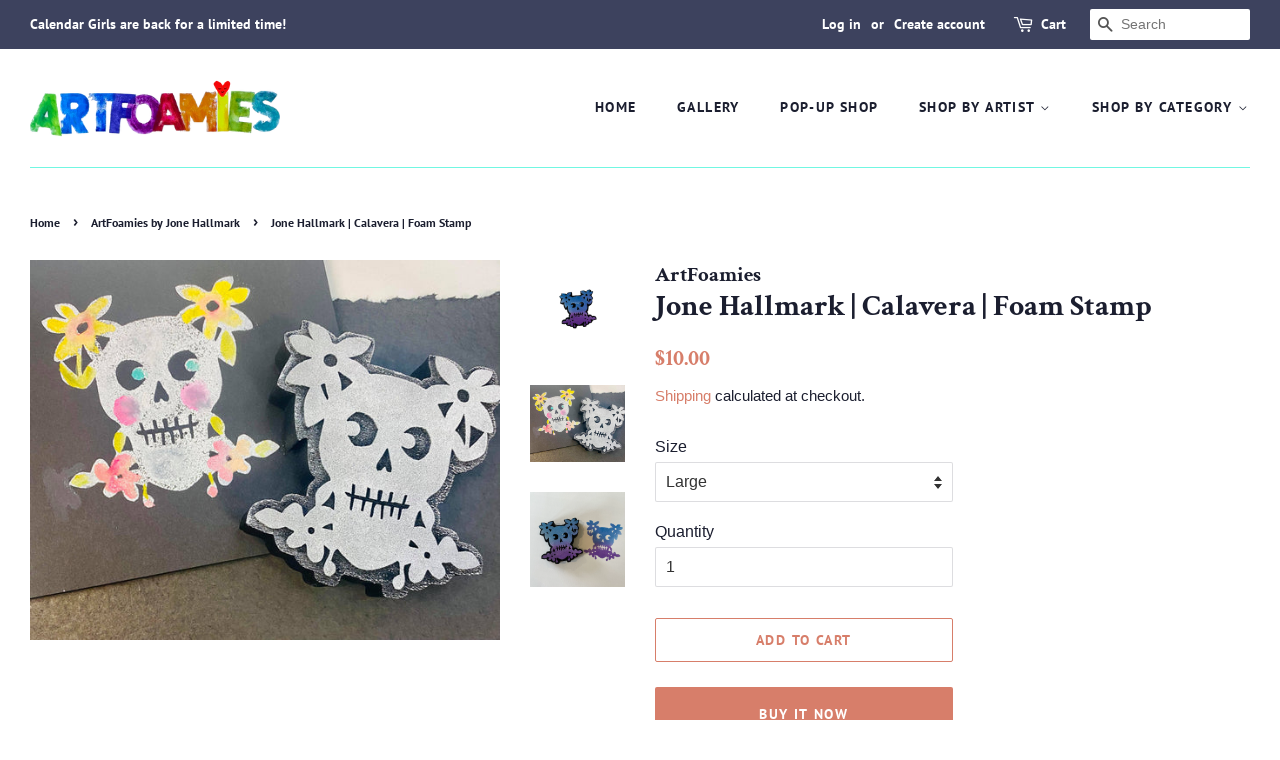

--- FILE ---
content_type: text/html; charset=utf-8
request_url: https://artfoamies.com/collections/artfoamies-by-jone-hallmark/products/jone-hallmark-calavera-foam-stamp
body_size: 32435
content:
<!doctype html>
<html class="no-js">
<head><link id="TW_LINK" href="https://css.twik.io/6064d30572b40.css" onload="TWIK_SB()" rel="stylesheet"/><script>!function(){window.TWIK_ID="6064d30572b40",localStorage.tw_init=1;var t=document.documentElement;if(window.TWIK_SB=function(){t.style.visibility="",t.style.opacity=""},window.TWIK_RS=function(){var t=document.getElementById("TW_LINK");t&&t.parentElement&&t.parentElement.removeChild(t)},setTimeout(TWIK_RS,localStorage.tw_init?2e3:6e3),setTimeout(TWIK_SB,localStorage.tw_init?250:1e3),document.body)return TWIK_RS();t.style.visibility="hidden",t.style.opacity=0}();</script><script id="TW_SCRIPT" onload="TWIK_SB()" src="https://cdn.twik.io/tcs.js"></script> 

  <!-- Basic page needs ================================================== -->
  <meta charset="utf-8">
  <meta http-equiv="X-UA-Compatible" content="IE=edge,chrome=1">

  
  <link rel="shortcut icon" href="//artfoamies.com/cdn/shop/files/tinyfavicon_32x32.jpg?v=1748033624" type="image/png" />
  

  <!-- Title and description ================================================== -->
  <title>
  Jone Hallmark | Calavera | Foam Stamp &ndash; Art Foamies
  </title>

  
  <meta name="description" content="This listing is for one ArtFoamie designed by Jone Hallmark!  ArtFoamies Foam Stamps can be used with acrylic paint, fabric paint or inks. Easy clean-up. Decorate fabric, smooth walls, floors, furniture, curtains, tablecloths, scrapbook papers, gift wrap, mixed media and much more. A revolution in block printing. Make ">
  

  <!-- Social meta ================================================== -->
  <!-- /snippets/social-meta-tags.liquid -->




<meta property="og:site_name" content="Art Foamies">
<meta property="og:url" content="https://artfoamies.com/products/jone-hallmark-calavera-foam-stamp">
<meta property="og:title" content="Jone Hallmark | Calavera | Foam Stamp">
<meta property="og:type" content="product">
<meta property="og:description" content="This listing is for one ArtFoamie designed by Jone Hallmark!  ArtFoamies Foam Stamps can be used with acrylic paint, fabric paint or inks. Easy clean-up. Decorate fabric, smooth walls, floors, furniture, curtains, tablecloths, scrapbook papers, gift wrap, mixed media and much more. A revolution in block printing. Make ">

  <meta property="og:price:amount" content="8.00">
  <meta property="og:price:currency" content="USD">

<meta property="og:image" content="http://artfoamies.com/cdn/shop/products/IMG_1603_1200x1200.jpg?v=1680787286"><meta property="og:image" content="http://artfoamies.com/cdn/shop/products/213775562_581989576118251_5818476598335990772_n_1200x1200.jpg?v=1680787286"><meta property="og:image" content="http://artfoamies.com/cdn/shop/products/IMG_9441_1200x1200.jpg?v=1680787285">
<meta property="og:image:secure_url" content="https://artfoamies.com/cdn/shop/products/IMG_1603_1200x1200.jpg?v=1680787286"><meta property="og:image:secure_url" content="https://artfoamies.com/cdn/shop/products/213775562_581989576118251_5818476598335990772_n_1200x1200.jpg?v=1680787286"><meta property="og:image:secure_url" content="https://artfoamies.com/cdn/shop/products/IMG_9441_1200x1200.jpg?v=1680787285">


  <meta name="twitter:site" content="@ArtFoamiesUSA">

<meta name="twitter:card" content="summary_large_image">
<meta name="twitter:title" content="Jone Hallmark | Calavera | Foam Stamp">
<meta name="twitter:description" content="This listing is for one ArtFoamie designed by Jone Hallmark!  ArtFoamies Foam Stamps can be used with acrylic paint, fabric paint or inks. Easy clean-up. Decorate fabric, smooth walls, floors, furniture, curtains, tablecloths, scrapbook papers, gift wrap, mixed media and much more. A revolution in block printing. Make ">


  <!-- Helpers ================================================== -->
  <link rel="canonical" href="https://artfoamies.com/products/jone-hallmark-calavera-foam-stamp">
  <meta name="viewport" content="width=device-width,initial-scale=1">
  <meta name="theme-color" content="#d77e6a">

  <!-- CSS ================================================== -->
  <link href="//artfoamies.com/cdn/shop/t/3/assets/timber.scss.css?v=27393389904261845191768661348" rel="stylesheet" type="text/css" media="all" />
  <link href="//artfoamies.com/cdn/shop/t/3/assets/theme.scss.css?v=108984372750089860301768661348" rel="stylesheet" type="text/css" media="all" />

  <script>
    window.theme = window.theme || {};

    var theme = {
      strings: {
        addToCart: "Add to Cart",
        soldOut: "Sold Out",
        unavailable: "Unavailable",
        zoomClose: "Close (Esc)",
        zoomPrev: "Previous (Left arrow key)",
        zoomNext: "Next (Right arrow key)",
        addressError: "Error looking up that address",
        addressNoResults: "No results for that address",
        addressQueryLimit: "You have exceeded the Google API usage limit. Consider upgrading to a \u003ca href=\"https:\/\/developers.google.com\/maps\/premium\/usage-limits\"\u003ePremium Plan\u003c\/a\u003e.",
        authError: "There was a problem authenticating your Google Maps API Key."
      },
      settings: {
        // Adding some settings to allow the editor to update correctly when they are changed
        enableWideLayout: true,
        typeAccentTransform: true,
        typeAccentSpacing: true,
        baseFontSize: '16px',
        headerBaseFontSize: '30px',
        accentFontSize: '14px'
      },
      variables: {
        mediaQueryMedium: 'screen and (max-width: 768px)',
        bpSmall: false
      },
      moneyFormat: "${{amount}}"
    }

    document.documentElement.className = document.documentElement.className.replace('no-js', 'supports-js');
  </script>

  <!-- Header hook for plugins ================================================== -->
  <script>window.performance && window.performance.mark && window.performance.mark('shopify.content_for_header.start');</script><meta name="google-site-verification" content="E0-tb7w9spjyJIqmjJOyPQryUkNjCKN4xeRZdkJvnVU">
<meta id="shopify-digital-wallet" name="shopify-digital-wallet" content="/32365150267/digital_wallets/dialog">
<meta name="shopify-checkout-api-token" content="607bd13d18c671e0934c072f2c41bf07">
<meta id="in-context-paypal-metadata" data-shop-id="32365150267" data-venmo-supported="true" data-environment="production" data-locale="en_US" data-paypal-v4="true" data-currency="USD">
<link rel="alternate" type="application/json+oembed" href="https://artfoamies.com/products/jone-hallmark-calavera-foam-stamp.oembed">
<script async="async" src="/checkouts/internal/preloads.js?locale=en-US"></script>
<link rel="preconnect" href="https://shop.app" crossorigin="anonymous">
<script async="async" src="https://shop.app/checkouts/internal/preloads.js?locale=en-US&shop_id=32365150267" crossorigin="anonymous"></script>
<script id="shopify-features" type="application/json">{"accessToken":"607bd13d18c671e0934c072f2c41bf07","betas":["rich-media-storefront-analytics"],"domain":"artfoamies.com","predictiveSearch":true,"shopId":32365150267,"locale":"en"}</script>
<script>var Shopify = Shopify || {};
Shopify.shop = "art-foamies.myshopify.com";
Shopify.locale = "en";
Shopify.currency = {"active":"USD","rate":"1.0"};
Shopify.country = "US";
Shopify.theme = {"name":"Minimal with Installments message","id":126719197340,"schema_name":"Minimal","schema_version":"11.7.9","theme_store_id":380,"role":"main"};
Shopify.theme.handle = "null";
Shopify.theme.style = {"id":null,"handle":null};
Shopify.cdnHost = "artfoamies.com/cdn";
Shopify.routes = Shopify.routes || {};
Shopify.routes.root = "/";</script>
<script type="module">!function(o){(o.Shopify=o.Shopify||{}).modules=!0}(window);</script>
<script>!function(o){function n(){var o=[];function n(){o.push(Array.prototype.slice.apply(arguments))}return n.q=o,n}var t=o.Shopify=o.Shopify||{};t.loadFeatures=n(),t.autoloadFeatures=n()}(window);</script>
<script>
  window.ShopifyPay = window.ShopifyPay || {};
  window.ShopifyPay.apiHost = "shop.app\/pay";
  window.ShopifyPay.redirectState = null;
</script>
<script id="shop-js-analytics" type="application/json">{"pageType":"product"}</script>
<script defer="defer" async type="module" src="//artfoamies.com/cdn/shopifycloud/shop-js/modules/v2/client.init-shop-cart-sync_BT-GjEfc.en.esm.js"></script>
<script defer="defer" async type="module" src="//artfoamies.com/cdn/shopifycloud/shop-js/modules/v2/chunk.common_D58fp_Oc.esm.js"></script>
<script defer="defer" async type="module" src="//artfoamies.com/cdn/shopifycloud/shop-js/modules/v2/chunk.modal_xMitdFEc.esm.js"></script>
<script type="module">
  await import("//artfoamies.com/cdn/shopifycloud/shop-js/modules/v2/client.init-shop-cart-sync_BT-GjEfc.en.esm.js");
await import("//artfoamies.com/cdn/shopifycloud/shop-js/modules/v2/chunk.common_D58fp_Oc.esm.js");
await import("//artfoamies.com/cdn/shopifycloud/shop-js/modules/v2/chunk.modal_xMitdFEc.esm.js");

  window.Shopify.SignInWithShop?.initShopCartSync?.({"fedCMEnabled":true,"windoidEnabled":true});

</script>
<script defer="defer" async type="module" src="//artfoamies.com/cdn/shopifycloud/shop-js/modules/v2/client.payment-terms_Ci9AEqFq.en.esm.js"></script>
<script defer="defer" async type="module" src="//artfoamies.com/cdn/shopifycloud/shop-js/modules/v2/chunk.common_D58fp_Oc.esm.js"></script>
<script defer="defer" async type="module" src="//artfoamies.com/cdn/shopifycloud/shop-js/modules/v2/chunk.modal_xMitdFEc.esm.js"></script>
<script type="module">
  await import("//artfoamies.com/cdn/shopifycloud/shop-js/modules/v2/client.payment-terms_Ci9AEqFq.en.esm.js");
await import("//artfoamies.com/cdn/shopifycloud/shop-js/modules/v2/chunk.common_D58fp_Oc.esm.js");
await import("//artfoamies.com/cdn/shopifycloud/shop-js/modules/v2/chunk.modal_xMitdFEc.esm.js");

  
</script>
<script>
  window.Shopify = window.Shopify || {};
  if (!window.Shopify.featureAssets) window.Shopify.featureAssets = {};
  window.Shopify.featureAssets['shop-js'] = {"shop-cart-sync":["modules/v2/client.shop-cart-sync_DZOKe7Ll.en.esm.js","modules/v2/chunk.common_D58fp_Oc.esm.js","modules/v2/chunk.modal_xMitdFEc.esm.js"],"init-fed-cm":["modules/v2/client.init-fed-cm_B6oLuCjv.en.esm.js","modules/v2/chunk.common_D58fp_Oc.esm.js","modules/v2/chunk.modal_xMitdFEc.esm.js"],"shop-cash-offers":["modules/v2/client.shop-cash-offers_D2sdYoxE.en.esm.js","modules/v2/chunk.common_D58fp_Oc.esm.js","modules/v2/chunk.modal_xMitdFEc.esm.js"],"shop-login-button":["modules/v2/client.shop-login-button_QeVjl5Y3.en.esm.js","modules/v2/chunk.common_D58fp_Oc.esm.js","modules/v2/chunk.modal_xMitdFEc.esm.js"],"pay-button":["modules/v2/client.pay-button_DXTOsIq6.en.esm.js","modules/v2/chunk.common_D58fp_Oc.esm.js","modules/v2/chunk.modal_xMitdFEc.esm.js"],"shop-button":["modules/v2/client.shop-button_DQZHx9pm.en.esm.js","modules/v2/chunk.common_D58fp_Oc.esm.js","modules/v2/chunk.modal_xMitdFEc.esm.js"],"avatar":["modules/v2/client.avatar_BTnouDA3.en.esm.js"],"init-windoid":["modules/v2/client.init-windoid_CR1B-cfM.en.esm.js","modules/v2/chunk.common_D58fp_Oc.esm.js","modules/v2/chunk.modal_xMitdFEc.esm.js"],"init-shop-for-new-customer-accounts":["modules/v2/client.init-shop-for-new-customer-accounts_C_vY_xzh.en.esm.js","modules/v2/client.shop-login-button_QeVjl5Y3.en.esm.js","modules/v2/chunk.common_D58fp_Oc.esm.js","modules/v2/chunk.modal_xMitdFEc.esm.js"],"init-shop-email-lookup-coordinator":["modules/v2/client.init-shop-email-lookup-coordinator_BI7n9ZSv.en.esm.js","modules/v2/chunk.common_D58fp_Oc.esm.js","modules/v2/chunk.modal_xMitdFEc.esm.js"],"init-shop-cart-sync":["modules/v2/client.init-shop-cart-sync_BT-GjEfc.en.esm.js","modules/v2/chunk.common_D58fp_Oc.esm.js","modules/v2/chunk.modal_xMitdFEc.esm.js"],"shop-toast-manager":["modules/v2/client.shop-toast-manager_DiYdP3xc.en.esm.js","modules/v2/chunk.common_D58fp_Oc.esm.js","modules/v2/chunk.modal_xMitdFEc.esm.js"],"init-customer-accounts":["modules/v2/client.init-customer-accounts_D9ZNqS-Q.en.esm.js","modules/v2/client.shop-login-button_QeVjl5Y3.en.esm.js","modules/v2/chunk.common_D58fp_Oc.esm.js","modules/v2/chunk.modal_xMitdFEc.esm.js"],"init-customer-accounts-sign-up":["modules/v2/client.init-customer-accounts-sign-up_iGw4briv.en.esm.js","modules/v2/client.shop-login-button_QeVjl5Y3.en.esm.js","modules/v2/chunk.common_D58fp_Oc.esm.js","modules/v2/chunk.modal_xMitdFEc.esm.js"],"shop-follow-button":["modules/v2/client.shop-follow-button_CqMgW2wH.en.esm.js","modules/v2/chunk.common_D58fp_Oc.esm.js","modules/v2/chunk.modal_xMitdFEc.esm.js"],"checkout-modal":["modules/v2/client.checkout-modal_xHeaAweL.en.esm.js","modules/v2/chunk.common_D58fp_Oc.esm.js","modules/v2/chunk.modal_xMitdFEc.esm.js"],"shop-login":["modules/v2/client.shop-login_D91U-Q7h.en.esm.js","modules/v2/chunk.common_D58fp_Oc.esm.js","modules/v2/chunk.modal_xMitdFEc.esm.js"],"lead-capture":["modules/v2/client.lead-capture_BJmE1dJe.en.esm.js","modules/v2/chunk.common_D58fp_Oc.esm.js","modules/v2/chunk.modal_xMitdFEc.esm.js"],"payment-terms":["modules/v2/client.payment-terms_Ci9AEqFq.en.esm.js","modules/v2/chunk.common_D58fp_Oc.esm.js","modules/v2/chunk.modal_xMitdFEc.esm.js"]};
</script>
<script>(function() {
  var isLoaded = false;
  function asyncLoad() {
    if (isLoaded) return;
    isLoaded = true;
    var urls = ["https:\/\/cdn.productcustomizer.com\/storefront\/production-product-customizer-v2.js?shop=art-foamies.myshopify.com"];
    for (var i = 0; i < urls.length; i++) {
      var s = document.createElement('script');
      s.type = 'text/javascript';
      s.async = true;
      s.src = urls[i];
      var x = document.getElementsByTagName('script')[0];
      x.parentNode.insertBefore(s, x);
    }
  };
  if(window.attachEvent) {
    window.attachEvent('onload', asyncLoad);
  } else {
    window.addEventListener('load', asyncLoad, false);
  }
})();</script>
<script id="__st">var __st={"a":32365150267,"offset":-21600,"reqid":"fcdd3586-ff05-40d8-9277-e8d666bf83ab-1769299349","pageurl":"artfoamies.com\/collections\/artfoamies-by-jone-hallmark\/products\/jone-hallmark-calavera-foam-stamp","u":"3db73413a9bb","p":"product","rtyp":"product","rid":6870545498268};</script>
<script>window.ShopifyPaypalV4VisibilityTracking = true;</script>
<script id="captcha-bootstrap">!function(){'use strict';const t='contact',e='account',n='new_comment',o=[[t,t],['blogs',n],['comments',n],[t,'customer']],c=[[e,'customer_login'],[e,'guest_login'],[e,'recover_customer_password'],[e,'create_customer']],r=t=>t.map((([t,e])=>`form[action*='/${t}']:not([data-nocaptcha='true']) input[name='form_type'][value='${e}']`)).join(','),a=t=>()=>t?[...document.querySelectorAll(t)].map((t=>t.form)):[];function s(){const t=[...o],e=r(t);return a(e)}const i='password',u='form_key',d=['recaptcha-v3-token','g-recaptcha-response','h-captcha-response',i],f=()=>{try{return window.sessionStorage}catch{return}},m='__shopify_v',_=t=>t.elements[u];function p(t,e,n=!1){try{const o=window.sessionStorage,c=JSON.parse(o.getItem(e)),{data:r}=function(t){const{data:e,action:n}=t;return t[m]||n?{data:e,action:n}:{data:t,action:n}}(c);for(const[e,n]of Object.entries(r))t.elements[e]&&(t.elements[e].value=n);n&&o.removeItem(e)}catch(o){console.error('form repopulation failed',{error:o})}}const l='form_type',E='cptcha';function T(t){t.dataset[E]=!0}const w=window,h=w.document,L='Shopify',v='ce_forms',y='captcha';let A=!1;((t,e)=>{const n=(g='f06e6c50-85a8-45c8-87d0-21a2b65856fe',I='https://cdn.shopify.com/shopifycloud/storefront-forms-hcaptcha/ce_storefront_forms_captcha_hcaptcha.v1.5.2.iife.js',D={infoText:'Protected by hCaptcha',privacyText:'Privacy',termsText:'Terms'},(t,e,n)=>{const o=w[L][v],c=o.bindForm;if(c)return c(t,g,e,D).then(n);var r;o.q.push([[t,g,e,D],n]),r=I,A||(h.body.append(Object.assign(h.createElement('script'),{id:'captcha-provider',async:!0,src:r})),A=!0)});var g,I,D;w[L]=w[L]||{},w[L][v]=w[L][v]||{},w[L][v].q=[],w[L][y]=w[L][y]||{},w[L][y].protect=function(t,e){n(t,void 0,e),T(t)},Object.freeze(w[L][y]),function(t,e,n,w,h,L){const[v,y,A,g]=function(t,e,n){const i=e?o:[],u=t?c:[],d=[...i,...u],f=r(d),m=r(i),_=r(d.filter((([t,e])=>n.includes(e))));return[a(f),a(m),a(_),s()]}(w,h,L),I=t=>{const e=t.target;return e instanceof HTMLFormElement?e:e&&e.form},D=t=>v().includes(t);t.addEventListener('submit',(t=>{const e=I(t);if(!e)return;const n=D(e)&&!e.dataset.hcaptchaBound&&!e.dataset.recaptchaBound,o=_(e),c=g().includes(e)&&(!o||!o.value);(n||c)&&t.preventDefault(),c&&!n&&(function(t){try{if(!f())return;!function(t){const e=f();if(!e)return;const n=_(t);if(!n)return;const o=n.value;o&&e.removeItem(o)}(t);const e=Array.from(Array(32),(()=>Math.random().toString(36)[2])).join('');!function(t,e){_(t)||t.append(Object.assign(document.createElement('input'),{type:'hidden',name:u})),t.elements[u].value=e}(t,e),function(t,e){const n=f();if(!n)return;const o=[...t.querySelectorAll(`input[type='${i}']`)].map((({name:t})=>t)),c=[...d,...o],r={};for(const[a,s]of new FormData(t).entries())c.includes(a)||(r[a]=s);n.setItem(e,JSON.stringify({[m]:1,action:t.action,data:r}))}(t,e)}catch(e){console.error('failed to persist form',e)}}(e),e.submit())}));const S=(t,e)=>{t&&!t.dataset[E]&&(n(t,e.some((e=>e===t))),T(t))};for(const o of['focusin','change'])t.addEventListener(o,(t=>{const e=I(t);D(e)&&S(e,y())}));const B=e.get('form_key'),M=e.get(l),P=B&&M;t.addEventListener('DOMContentLoaded',(()=>{const t=y();if(P)for(const e of t)e.elements[l].value===M&&p(e,B);[...new Set([...A(),...v().filter((t=>'true'===t.dataset.shopifyCaptcha))])].forEach((e=>S(e,t)))}))}(h,new URLSearchParams(w.location.search),n,t,e,['guest_login'])})(!0,!0)}();</script>
<script integrity="sha256-4kQ18oKyAcykRKYeNunJcIwy7WH5gtpwJnB7kiuLZ1E=" data-source-attribution="shopify.loadfeatures" defer="defer" src="//artfoamies.com/cdn/shopifycloud/storefront/assets/storefront/load_feature-a0a9edcb.js" crossorigin="anonymous"></script>
<script crossorigin="anonymous" defer="defer" src="//artfoamies.com/cdn/shopifycloud/storefront/assets/shopify_pay/storefront-65b4c6d7.js?v=20250812"></script>
<script data-source-attribution="shopify.dynamic_checkout.dynamic.init">var Shopify=Shopify||{};Shopify.PaymentButton=Shopify.PaymentButton||{isStorefrontPortableWallets:!0,init:function(){window.Shopify.PaymentButton.init=function(){};var t=document.createElement("script");t.src="https://artfoamies.com/cdn/shopifycloud/portable-wallets/latest/portable-wallets.en.js",t.type="module",document.head.appendChild(t)}};
</script>
<script data-source-attribution="shopify.dynamic_checkout.buyer_consent">
  function portableWalletsHideBuyerConsent(e){var t=document.getElementById("shopify-buyer-consent"),n=document.getElementById("shopify-subscription-policy-button");t&&n&&(t.classList.add("hidden"),t.setAttribute("aria-hidden","true"),n.removeEventListener("click",e))}function portableWalletsShowBuyerConsent(e){var t=document.getElementById("shopify-buyer-consent"),n=document.getElementById("shopify-subscription-policy-button");t&&n&&(t.classList.remove("hidden"),t.removeAttribute("aria-hidden"),n.addEventListener("click",e))}window.Shopify?.PaymentButton&&(window.Shopify.PaymentButton.hideBuyerConsent=portableWalletsHideBuyerConsent,window.Shopify.PaymentButton.showBuyerConsent=portableWalletsShowBuyerConsent);
</script>
<script>
  function portableWalletsCleanup(e){e&&e.src&&console.error("Failed to load portable wallets script "+e.src);var t=document.querySelectorAll("shopify-accelerated-checkout .shopify-payment-button__skeleton, shopify-accelerated-checkout-cart .wallet-cart-button__skeleton"),e=document.getElementById("shopify-buyer-consent");for(let e=0;e<t.length;e++)t[e].remove();e&&e.remove()}function portableWalletsNotLoadedAsModule(e){e instanceof ErrorEvent&&"string"==typeof e.message&&e.message.includes("import.meta")&&"string"==typeof e.filename&&e.filename.includes("portable-wallets")&&(window.removeEventListener("error",portableWalletsNotLoadedAsModule),window.Shopify.PaymentButton.failedToLoad=e,"loading"===document.readyState?document.addEventListener("DOMContentLoaded",window.Shopify.PaymentButton.init):window.Shopify.PaymentButton.init())}window.addEventListener("error",portableWalletsNotLoadedAsModule);
</script>

<script type="module" src="https://artfoamies.com/cdn/shopifycloud/portable-wallets/latest/portable-wallets.en.js" onError="portableWalletsCleanup(this)" crossorigin="anonymous"></script>
<script nomodule>
  document.addEventListener("DOMContentLoaded", portableWalletsCleanup);
</script>

<script id='scb4127' type='text/javascript' async='' src='https://artfoamies.com/cdn/shopifycloud/privacy-banner/storefront-banner.js'></script><link id="shopify-accelerated-checkout-styles" rel="stylesheet" media="screen" href="https://artfoamies.com/cdn/shopifycloud/portable-wallets/latest/accelerated-checkout-backwards-compat.css" crossorigin="anonymous">
<style id="shopify-accelerated-checkout-cart">
        #shopify-buyer-consent {
  margin-top: 1em;
  display: inline-block;
  width: 100%;
}

#shopify-buyer-consent.hidden {
  display: none;
}

#shopify-subscription-policy-button {
  background: none;
  border: none;
  padding: 0;
  text-decoration: underline;
  font-size: inherit;
  cursor: pointer;
}

#shopify-subscription-policy-button::before {
  box-shadow: none;
}

      </style>

<script>window.performance && window.performance.mark && window.performance.mark('shopify.content_for_header.end');</script>

  <script src="//artfoamies.com/cdn/shop/t/3/assets/jquery-2.2.3.min.js?v=58211863146907186831633005987" type="text/javascript"></script>

  <script src="//artfoamies.com/cdn/shop/t/3/assets/lazysizes.min.js?v=155223123402716617051633005988" async="async"></script>

  
  
<meta name="google-site-verification" content="k405FGb-zpfdwm4T71GHpJu0vHMBufAZTrxBxalW8LU" />
  <meta name="p:domain_verify" content="c33bfb63ff7f917235fa80e6c05abefe"/>
  <link href="//artfoamies.com/cdn/shop/t/3/assets/shopstorm-apps.scss.css?v=159317745935599190961633006004" rel="stylesheet" type="text/css" media="all" />
  <script async src="https://cdn.productcustomizer.com/storefront/production-product-customizer-v2.js?shop=art-foamies.myshopify.com" type="text/javascript"></script>
<!-- BEGIN app block: shopify://apps/xo-gallery/blocks/xo-gallery-seo/e61dfbaa-1a75-4e4e-bffc-324f17325251 --><!-- XO Gallery SEO -->

<!-- End: XO Gallery SEO -->


<!-- END app block --><link href="https://monorail-edge.shopifysvc.com" rel="dns-prefetch">
<script>(function(){if ("sendBeacon" in navigator && "performance" in window) {try {var session_token_from_headers = performance.getEntriesByType('navigation')[0].serverTiming.find(x => x.name == '_s').description;} catch {var session_token_from_headers = undefined;}var session_cookie_matches = document.cookie.match(/_shopify_s=([^;]*)/);var session_token_from_cookie = session_cookie_matches && session_cookie_matches.length === 2 ? session_cookie_matches[1] : "";var session_token = session_token_from_headers || session_token_from_cookie || "";function handle_abandonment_event(e) {var entries = performance.getEntries().filter(function(entry) {return /monorail-edge.shopifysvc.com/.test(entry.name);});if (!window.abandonment_tracked && entries.length === 0) {window.abandonment_tracked = true;var currentMs = Date.now();var navigation_start = performance.timing.navigationStart;var payload = {shop_id: 32365150267,url: window.location.href,navigation_start,duration: currentMs - navigation_start,session_token,page_type: "product"};window.navigator.sendBeacon("https://monorail-edge.shopifysvc.com/v1/produce", JSON.stringify({schema_id: "online_store_buyer_site_abandonment/1.1",payload: payload,metadata: {event_created_at_ms: currentMs,event_sent_at_ms: currentMs}}));}}window.addEventListener('pagehide', handle_abandonment_event);}}());</script>
<script id="web-pixels-manager-setup">(function e(e,d,r,n,o){if(void 0===o&&(o={}),!Boolean(null===(a=null===(i=window.Shopify)||void 0===i?void 0:i.analytics)||void 0===a?void 0:a.replayQueue)){var i,a;window.Shopify=window.Shopify||{};var t=window.Shopify;t.analytics=t.analytics||{};var s=t.analytics;s.replayQueue=[],s.publish=function(e,d,r){return s.replayQueue.push([e,d,r]),!0};try{self.performance.mark("wpm:start")}catch(e){}var l=function(){var e={modern:/Edge?\/(1{2}[4-9]|1[2-9]\d|[2-9]\d{2}|\d{4,})\.\d+(\.\d+|)|Firefox\/(1{2}[4-9]|1[2-9]\d|[2-9]\d{2}|\d{4,})\.\d+(\.\d+|)|Chrom(ium|e)\/(9{2}|\d{3,})\.\d+(\.\d+|)|(Maci|X1{2}).+ Version\/(15\.\d+|(1[6-9]|[2-9]\d|\d{3,})\.\d+)([,.]\d+|)( \(\w+\)|)( Mobile\/\w+|) Safari\/|Chrome.+OPR\/(9{2}|\d{3,})\.\d+\.\d+|(CPU[ +]OS|iPhone[ +]OS|CPU[ +]iPhone|CPU IPhone OS|CPU iPad OS)[ +]+(15[._]\d+|(1[6-9]|[2-9]\d|\d{3,})[._]\d+)([._]\d+|)|Android:?[ /-](13[3-9]|1[4-9]\d|[2-9]\d{2}|\d{4,})(\.\d+|)(\.\d+|)|Android.+Firefox\/(13[5-9]|1[4-9]\d|[2-9]\d{2}|\d{4,})\.\d+(\.\d+|)|Android.+Chrom(ium|e)\/(13[3-9]|1[4-9]\d|[2-9]\d{2}|\d{4,})\.\d+(\.\d+|)|SamsungBrowser\/([2-9]\d|\d{3,})\.\d+/,legacy:/Edge?\/(1[6-9]|[2-9]\d|\d{3,})\.\d+(\.\d+|)|Firefox\/(5[4-9]|[6-9]\d|\d{3,})\.\d+(\.\d+|)|Chrom(ium|e)\/(5[1-9]|[6-9]\d|\d{3,})\.\d+(\.\d+|)([\d.]+$|.*Safari\/(?![\d.]+ Edge\/[\d.]+$))|(Maci|X1{2}).+ Version\/(10\.\d+|(1[1-9]|[2-9]\d|\d{3,})\.\d+)([,.]\d+|)( \(\w+\)|)( Mobile\/\w+|) Safari\/|Chrome.+OPR\/(3[89]|[4-9]\d|\d{3,})\.\d+\.\d+|(CPU[ +]OS|iPhone[ +]OS|CPU[ +]iPhone|CPU IPhone OS|CPU iPad OS)[ +]+(10[._]\d+|(1[1-9]|[2-9]\d|\d{3,})[._]\d+)([._]\d+|)|Android:?[ /-](13[3-9]|1[4-9]\d|[2-9]\d{2}|\d{4,})(\.\d+|)(\.\d+|)|Mobile Safari.+OPR\/([89]\d|\d{3,})\.\d+\.\d+|Android.+Firefox\/(13[5-9]|1[4-9]\d|[2-9]\d{2}|\d{4,})\.\d+(\.\d+|)|Android.+Chrom(ium|e)\/(13[3-9]|1[4-9]\d|[2-9]\d{2}|\d{4,})\.\d+(\.\d+|)|Android.+(UC? ?Browser|UCWEB|U3)[ /]?(15\.([5-9]|\d{2,})|(1[6-9]|[2-9]\d|\d{3,})\.\d+)\.\d+|SamsungBrowser\/(5\.\d+|([6-9]|\d{2,})\.\d+)|Android.+MQ{2}Browser\/(14(\.(9|\d{2,})|)|(1[5-9]|[2-9]\d|\d{3,})(\.\d+|))(\.\d+|)|K[Aa][Ii]OS\/(3\.\d+|([4-9]|\d{2,})\.\d+)(\.\d+|)/},d=e.modern,r=e.legacy,n=navigator.userAgent;return n.match(d)?"modern":n.match(r)?"legacy":"unknown"}(),u="modern"===l?"modern":"legacy",c=(null!=n?n:{modern:"",legacy:""})[u],f=function(e){return[e.baseUrl,"/wpm","/b",e.hashVersion,"modern"===e.buildTarget?"m":"l",".js"].join("")}({baseUrl:d,hashVersion:r,buildTarget:u}),m=function(e){var d=e.version,r=e.bundleTarget,n=e.surface,o=e.pageUrl,i=e.monorailEndpoint;return{emit:function(e){var a=e.status,t=e.errorMsg,s=(new Date).getTime(),l=JSON.stringify({metadata:{event_sent_at_ms:s},events:[{schema_id:"web_pixels_manager_load/3.1",payload:{version:d,bundle_target:r,page_url:o,status:a,surface:n,error_msg:t},metadata:{event_created_at_ms:s}}]});if(!i)return console&&console.warn&&console.warn("[Web Pixels Manager] No Monorail endpoint provided, skipping logging."),!1;try{return self.navigator.sendBeacon.bind(self.navigator)(i,l)}catch(e){}var u=new XMLHttpRequest;try{return u.open("POST",i,!0),u.setRequestHeader("Content-Type","text/plain"),u.send(l),!0}catch(e){return console&&console.warn&&console.warn("[Web Pixels Manager] Got an unhandled error while logging to Monorail."),!1}}}}({version:r,bundleTarget:l,surface:e.surface,pageUrl:self.location.href,monorailEndpoint:e.monorailEndpoint});try{o.browserTarget=l,function(e){var d=e.src,r=e.async,n=void 0===r||r,o=e.onload,i=e.onerror,a=e.sri,t=e.scriptDataAttributes,s=void 0===t?{}:t,l=document.createElement("script"),u=document.querySelector("head"),c=document.querySelector("body");if(l.async=n,l.src=d,a&&(l.integrity=a,l.crossOrigin="anonymous"),s)for(var f in s)if(Object.prototype.hasOwnProperty.call(s,f))try{l.dataset[f]=s[f]}catch(e){}if(o&&l.addEventListener("load",o),i&&l.addEventListener("error",i),u)u.appendChild(l);else{if(!c)throw new Error("Did not find a head or body element to append the script");c.appendChild(l)}}({src:f,async:!0,onload:function(){if(!function(){var e,d;return Boolean(null===(d=null===(e=window.Shopify)||void 0===e?void 0:e.analytics)||void 0===d?void 0:d.initialized)}()){var d=window.webPixelsManager.init(e)||void 0;if(d){var r=window.Shopify.analytics;r.replayQueue.forEach((function(e){var r=e[0],n=e[1],o=e[2];d.publishCustomEvent(r,n,o)})),r.replayQueue=[],r.publish=d.publishCustomEvent,r.visitor=d.visitor,r.initialized=!0}}},onerror:function(){return m.emit({status:"failed",errorMsg:"".concat(f," has failed to load")})},sri:function(e){var d=/^sha384-[A-Za-z0-9+/=]+$/;return"string"==typeof e&&d.test(e)}(c)?c:"",scriptDataAttributes:o}),m.emit({status:"loading"})}catch(e){m.emit({status:"failed",errorMsg:(null==e?void 0:e.message)||"Unknown error"})}}})({shopId: 32365150267,storefrontBaseUrl: "https://artfoamies.com",extensionsBaseUrl: "https://extensions.shopifycdn.com/cdn/shopifycloud/web-pixels-manager",monorailEndpoint: "https://monorail-edge.shopifysvc.com/unstable/produce_batch",surface: "storefront-renderer",enabledBetaFlags: ["2dca8a86"],webPixelsConfigList: [{"id":"525205754","configuration":"{\"config\":\"{\\\"pixel_id\\\":\\\"GT-TX2RTK7\\\",\\\"target_country\\\":\\\"US\\\",\\\"gtag_events\\\":[{\\\"type\\\":\\\"purchase\\\",\\\"action_label\\\":\\\"MC-Y7L05LYLZE\\\"},{\\\"type\\\":\\\"page_view\\\",\\\"action_label\\\":\\\"MC-Y7L05LYLZE\\\"},{\\\"type\\\":\\\"view_item\\\",\\\"action_label\\\":\\\"MC-Y7L05LYLZE\\\"}],\\\"enable_monitoring_mode\\\":false}\"}","eventPayloadVersion":"v1","runtimeContext":"OPEN","scriptVersion":"b2a88bafab3e21179ed38636efcd8a93","type":"APP","apiClientId":1780363,"privacyPurposes":[],"dataSharingAdjustments":{"protectedCustomerApprovalScopes":["read_customer_address","read_customer_email","read_customer_name","read_customer_personal_data","read_customer_phone"]}},{"id":"69271802","configuration":"{\"tagID\":\"2612841035187\"}","eventPayloadVersion":"v1","runtimeContext":"STRICT","scriptVersion":"18031546ee651571ed29edbe71a3550b","type":"APP","apiClientId":3009811,"privacyPurposes":["ANALYTICS","MARKETING","SALE_OF_DATA"],"dataSharingAdjustments":{"protectedCustomerApprovalScopes":["read_customer_address","read_customer_email","read_customer_name","read_customer_personal_data","read_customer_phone"]}},{"id":"shopify-app-pixel","configuration":"{}","eventPayloadVersion":"v1","runtimeContext":"STRICT","scriptVersion":"0450","apiClientId":"shopify-pixel","type":"APP","privacyPurposes":["ANALYTICS","MARKETING"]},{"id":"shopify-custom-pixel","eventPayloadVersion":"v1","runtimeContext":"LAX","scriptVersion":"0450","apiClientId":"shopify-pixel","type":"CUSTOM","privacyPurposes":["ANALYTICS","MARKETING"]}],isMerchantRequest: false,initData: {"shop":{"name":"Art Foamies","paymentSettings":{"currencyCode":"USD"},"myshopifyDomain":"art-foamies.myshopify.com","countryCode":"US","storefrontUrl":"https:\/\/artfoamies.com"},"customer":null,"cart":null,"checkout":null,"productVariants":[{"price":{"amount":10.0,"currencyCode":"USD"},"product":{"title":"Jone Hallmark | Calavera | Foam Stamp","vendor":"ArtFoamies","id":"6870545498268","untranslatedTitle":"Jone Hallmark | Calavera | Foam Stamp","url":"\/products\/jone-hallmark-calavera-foam-stamp","type":"Foam Stamp"},"id":"44155421851898","image":{"src":"\/\/artfoamies.com\/cdn\/shop\/products\/213775562_581989576118251_5818476598335990772_n.jpg?v=1680787286"},"sku":"JH0014-lg","title":"Large","untranslatedTitle":"Large"},{"price":{"amount":8.0,"currencyCode":"USD"},"product":{"title":"Jone Hallmark | Calavera | Foam Stamp","vendor":"ArtFoamies","id":"6870545498268","untranslatedTitle":"Jone Hallmark | Calavera | Foam Stamp","url":"\/products\/jone-hallmark-calavera-foam-stamp","type":"Foam Stamp"},"id":"44155421884666","image":{"src":"\/\/artfoamies.com\/cdn\/shop\/products\/IMG_1603.jpg?v=1680787286"},"sku":"JH0014-sm","title":"Small","untranslatedTitle":"Small"}],"purchasingCompany":null},},"https://artfoamies.com/cdn","fcfee988w5aeb613cpc8e4bc33m6693e112",{"modern":"","legacy":""},{"shopId":"32365150267","storefrontBaseUrl":"https:\/\/artfoamies.com","extensionBaseUrl":"https:\/\/extensions.shopifycdn.com\/cdn\/shopifycloud\/web-pixels-manager","surface":"storefront-renderer","enabledBetaFlags":"[\"2dca8a86\"]","isMerchantRequest":"false","hashVersion":"fcfee988w5aeb613cpc8e4bc33m6693e112","publish":"custom","events":"[[\"page_viewed\",{}],[\"product_viewed\",{\"productVariant\":{\"price\":{\"amount\":10.0,\"currencyCode\":\"USD\"},\"product\":{\"title\":\"Jone Hallmark | Calavera | Foam Stamp\",\"vendor\":\"ArtFoamies\",\"id\":\"6870545498268\",\"untranslatedTitle\":\"Jone Hallmark | Calavera | Foam Stamp\",\"url\":\"\/products\/jone-hallmark-calavera-foam-stamp\",\"type\":\"Foam Stamp\"},\"id\":\"44155421851898\",\"image\":{\"src\":\"\/\/artfoamies.com\/cdn\/shop\/products\/213775562_581989576118251_5818476598335990772_n.jpg?v=1680787286\"},\"sku\":\"JH0014-lg\",\"title\":\"Large\",\"untranslatedTitle\":\"Large\"}}]]"});</script><script>
  window.ShopifyAnalytics = window.ShopifyAnalytics || {};
  window.ShopifyAnalytics.meta = window.ShopifyAnalytics.meta || {};
  window.ShopifyAnalytics.meta.currency = 'USD';
  var meta = {"product":{"id":6870545498268,"gid":"gid:\/\/shopify\/Product\/6870545498268","vendor":"ArtFoamies","type":"Foam Stamp","handle":"jone-hallmark-calavera-foam-stamp","variants":[{"id":44155421851898,"price":1000,"name":"Jone Hallmark | Calavera | Foam Stamp - Large","public_title":"Large","sku":"JH0014-lg"},{"id":44155421884666,"price":800,"name":"Jone Hallmark | Calavera | Foam Stamp - Small","public_title":"Small","sku":"JH0014-sm"}],"remote":false},"page":{"pageType":"product","resourceType":"product","resourceId":6870545498268,"requestId":"fcdd3586-ff05-40d8-9277-e8d666bf83ab-1769299349"}};
  for (var attr in meta) {
    window.ShopifyAnalytics.meta[attr] = meta[attr];
  }
</script>
<script class="analytics">
  (function () {
    var customDocumentWrite = function(content) {
      var jquery = null;

      if (window.jQuery) {
        jquery = window.jQuery;
      } else if (window.Checkout && window.Checkout.$) {
        jquery = window.Checkout.$;
      }

      if (jquery) {
        jquery('body').append(content);
      }
    };

    var hasLoggedConversion = function(token) {
      if (token) {
        return document.cookie.indexOf('loggedConversion=' + token) !== -1;
      }
      return false;
    }

    var setCookieIfConversion = function(token) {
      if (token) {
        var twoMonthsFromNow = new Date(Date.now());
        twoMonthsFromNow.setMonth(twoMonthsFromNow.getMonth() + 2);

        document.cookie = 'loggedConversion=' + token + '; expires=' + twoMonthsFromNow;
      }
    }

    var trekkie = window.ShopifyAnalytics.lib = window.trekkie = window.trekkie || [];
    if (trekkie.integrations) {
      return;
    }
    trekkie.methods = [
      'identify',
      'page',
      'ready',
      'track',
      'trackForm',
      'trackLink'
    ];
    trekkie.factory = function(method) {
      return function() {
        var args = Array.prototype.slice.call(arguments);
        args.unshift(method);
        trekkie.push(args);
        return trekkie;
      };
    };
    for (var i = 0; i < trekkie.methods.length; i++) {
      var key = trekkie.methods[i];
      trekkie[key] = trekkie.factory(key);
    }
    trekkie.load = function(config) {
      trekkie.config = config || {};
      trekkie.config.initialDocumentCookie = document.cookie;
      var first = document.getElementsByTagName('script')[0];
      var script = document.createElement('script');
      script.type = 'text/javascript';
      script.onerror = function(e) {
        var scriptFallback = document.createElement('script');
        scriptFallback.type = 'text/javascript';
        scriptFallback.onerror = function(error) {
                var Monorail = {
      produce: function produce(monorailDomain, schemaId, payload) {
        var currentMs = new Date().getTime();
        var event = {
          schema_id: schemaId,
          payload: payload,
          metadata: {
            event_created_at_ms: currentMs,
            event_sent_at_ms: currentMs
          }
        };
        return Monorail.sendRequest("https://" + monorailDomain + "/v1/produce", JSON.stringify(event));
      },
      sendRequest: function sendRequest(endpointUrl, payload) {
        // Try the sendBeacon API
        if (window && window.navigator && typeof window.navigator.sendBeacon === 'function' && typeof window.Blob === 'function' && !Monorail.isIos12()) {
          var blobData = new window.Blob([payload], {
            type: 'text/plain'
          });

          if (window.navigator.sendBeacon(endpointUrl, blobData)) {
            return true;
          } // sendBeacon was not successful

        } // XHR beacon

        var xhr = new XMLHttpRequest();

        try {
          xhr.open('POST', endpointUrl);
          xhr.setRequestHeader('Content-Type', 'text/plain');
          xhr.send(payload);
        } catch (e) {
          console.log(e);
        }

        return false;
      },
      isIos12: function isIos12() {
        return window.navigator.userAgent.lastIndexOf('iPhone; CPU iPhone OS 12_') !== -1 || window.navigator.userAgent.lastIndexOf('iPad; CPU OS 12_') !== -1;
      }
    };
    Monorail.produce('monorail-edge.shopifysvc.com',
      'trekkie_storefront_load_errors/1.1',
      {shop_id: 32365150267,
      theme_id: 126719197340,
      app_name: "storefront",
      context_url: window.location.href,
      source_url: "//artfoamies.com/cdn/s/trekkie.storefront.8d95595f799fbf7e1d32231b9a28fd43b70c67d3.min.js"});

        };
        scriptFallback.async = true;
        scriptFallback.src = '//artfoamies.com/cdn/s/trekkie.storefront.8d95595f799fbf7e1d32231b9a28fd43b70c67d3.min.js';
        first.parentNode.insertBefore(scriptFallback, first);
      };
      script.async = true;
      script.src = '//artfoamies.com/cdn/s/trekkie.storefront.8d95595f799fbf7e1d32231b9a28fd43b70c67d3.min.js';
      first.parentNode.insertBefore(script, first);
    };
    trekkie.load(
      {"Trekkie":{"appName":"storefront","development":false,"defaultAttributes":{"shopId":32365150267,"isMerchantRequest":null,"themeId":126719197340,"themeCityHash":"10709225977085285125","contentLanguage":"en","currency":"USD","eventMetadataId":"4b5e65a2-bacb-484b-9dbc-1d4119278e40"},"isServerSideCookieWritingEnabled":true,"monorailRegion":"shop_domain","enabledBetaFlags":["65f19447"]},"Session Attribution":{},"S2S":{"facebookCapiEnabled":false,"source":"trekkie-storefront-renderer","apiClientId":580111}}
    );

    var loaded = false;
    trekkie.ready(function() {
      if (loaded) return;
      loaded = true;

      window.ShopifyAnalytics.lib = window.trekkie;

      var originalDocumentWrite = document.write;
      document.write = customDocumentWrite;
      try { window.ShopifyAnalytics.merchantGoogleAnalytics.call(this); } catch(error) {};
      document.write = originalDocumentWrite;

      window.ShopifyAnalytics.lib.page(null,{"pageType":"product","resourceType":"product","resourceId":6870545498268,"requestId":"fcdd3586-ff05-40d8-9277-e8d666bf83ab-1769299349","shopifyEmitted":true});

      var match = window.location.pathname.match(/checkouts\/(.+)\/(thank_you|post_purchase)/)
      var token = match? match[1]: undefined;
      if (!hasLoggedConversion(token)) {
        setCookieIfConversion(token);
        window.ShopifyAnalytics.lib.track("Viewed Product",{"currency":"USD","variantId":44155421851898,"productId":6870545498268,"productGid":"gid:\/\/shopify\/Product\/6870545498268","name":"Jone Hallmark | Calavera | Foam Stamp - Large","price":"10.00","sku":"JH0014-lg","brand":"ArtFoamies","variant":"Large","category":"Foam Stamp","nonInteraction":true,"remote":false},undefined,undefined,{"shopifyEmitted":true});
      window.ShopifyAnalytics.lib.track("monorail:\/\/trekkie_storefront_viewed_product\/1.1",{"currency":"USD","variantId":44155421851898,"productId":6870545498268,"productGid":"gid:\/\/shopify\/Product\/6870545498268","name":"Jone Hallmark | Calavera | Foam Stamp - Large","price":"10.00","sku":"JH0014-lg","brand":"ArtFoamies","variant":"Large","category":"Foam Stamp","nonInteraction":true,"remote":false,"referer":"https:\/\/artfoamies.com\/collections\/artfoamies-by-jone-hallmark\/products\/jone-hallmark-calavera-foam-stamp"});
      }
    });


        var eventsListenerScript = document.createElement('script');
        eventsListenerScript.async = true;
        eventsListenerScript.src = "//artfoamies.com/cdn/shopifycloud/storefront/assets/shop_events_listener-3da45d37.js";
        document.getElementsByTagName('head')[0].appendChild(eventsListenerScript);

})();</script>
<script
  defer
  src="https://artfoamies.com/cdn/shopifycloud/perf-kit/shopify-perf-kit-3.0.4.min.js"
  data-application="storefront-renderer"
  data-shop-id="32365150267"
  data-render-region="gcp-us-central1"
  data-page-type="product"
  data-theme-instance-id="126719197340"
  data-theme-name="Minimal"
  data-theme-version="11.7.9"
  data-monorail-region="shop_domain"
  data-resource-timing-sampling-rate="10"
  data-shs="true"
  data-shs-beacon="true"
  data-shs-export-with-fetch="true"
  data-shs-logs-sample-rate="1"
  data-shs-beacon-endpoint="https://artfoamies.com/api/collect"
></script>
</head>
<body id="jone-hallmark-calavera-foam-stamp" class="template-product">
    <div id="shopify-section-header" class="shopify-section"><style>
  .logo__image-wrapper {
    max-width: 250px;
  }
  /*================= If logo is above navigation ================== */
  

  /*============ If logo is on the same line as navigation ============ */
  
    .site-header .grid--full {
      border-bottom: 1px solid #71f7e2;
      padding-bottom: 30px;
    }
  


  
    @media screen and (min-width: 769px) {
      .site-nav {
        text-align: right!important;
      }
    }
  
</style>

<div data-section-id="header" data-section-type="header-section">
  <div class="header-bar">
    <div class="wrapper medium-down--hide">
      <div class="post-large--display-table">

        
          <div class="header-bar__left post-large--display-table-cell">

            

            

            
              <div class="header-bar__module header-bar__message">
                
                  <a href="/collections/calendar-girls-by-megan-quinlan-kae-pea">
                
                  Calendar Girls are back for a limited time!
                
                  </a>
                
              </div>
            

          </div>
        

        <div class="header-bar__right post-large--display-table-cell">

          
            <ul class="header-bar__module header-bar__module--list">
              
                <li>
                  <a href="/account/login" id="customer_login_link">Log in</a>
                </li>
                <li>or</li>
                <li>
                  <a href="/account/register" id="customer_register_link">Create account</a>
                </li>
              
            </ul>
          

          <div class="header-bar__module">
            <span class="header-bar__sep" aria-hidden="true"></span>
            <a href="/cart" class="cart-page-link">
              <span class="icon icon-cart header-bar__cart-icon" aria-hidden="true"></span>
            </a>
          </div>

          <div class="header-bar__module">
            <a href="/cart" class="cart-page-link">
              Cart
              <span class="cart-count header-bar__cart-count hidden-count">0</span>
            </a>
          </div>

          
            
              <div class="header-bar__module header-bar__search">
                


  <form action="/search" method="get" class="header-bar__search-form clearfix" role="search">
    
    <button type="submit" class="btn btn--search icon-fallback-text header-bar__search-submit">
      <span class="icon icon-search" aria-hidden="true"></span>
      <span class="fallback-text">Search</span>
    </button>
    <input type="search" name="q" value="" aria-label="Search" class="header-bar__search-input" placeholder="Search">
  </form>


              </div>
            
          

        </div>
      </div>
    </div>

    <div class="wrapper post-large--hide announcement-bar--mobile">
      
        
          <a href="/collections/calendar-girls-by-megan-quinlan-kae-pea">
        
          <span>Calendar Girls are back for a limited time!</span>
        
          </a>
        
      
    </div>

    <div class="wrapper post-large--hide">
      
        <button type="button" class="mobile-nav-trigger" id="MobileNavTrigger" aria-controls="MobileNav" aria-expanded="false">
          <span class="icon icon-hamburger" aria-hidden="true"></span>
          Menu
        </button>
      
      <a href="/cart" class="cart-page-link mobile-cart-page-link">
        <span class="icon icon-cart header-bar__cart-icon" aria-hidden="true"></span>
        Cart <span class="cart-count hidden-count">0</span>
      </a>
    </div>
    <nav role="navigation">
  <ul id="MobileNav" class="mobile-nav post-large--hide">
    
      
        <li class="mobile-nav__link">
          <a
            href="/"
            class="mobile-nav"
            >
            Home
          </a>
        </li>
      
    
      
        <li class="mobile-nav__link">
          <a
            href="/pages/gallery"
            class="mobile-nav"
            >
            Gallery
          </a>
        </li>
      
    
      
        <li class="mobile-nav__link">
          <a
            href="/collections/artfoamies-pop-up-shop"
            class="mobile-nav"
            >
            Pop-Up Shop
          </a>
        </li>
      
    
      
        
        <li class="mobile-nav__link" aria-haspopup="true">
          <a
            href="/collections"
            class="mobile-nav__sublist-trigger"
            aria-controls="MobileNav-Parent-4"
            aria-expanded="false">
            Shop by Artist
            <span class="icon-fallback-text mobile-nav__sublist-expand" aria-hidden="true">
  <span class="icon icon-plus" aria-hidden="true"></span>
  <span class="fallback-text">+</span>
</span>
<span class="icon-fallback-text mobile-nav__sublist-contract" aria-hidden="true">
  <span class="icon icon-minus" aria-hidden="true"></span>
  <span class="fallback-text">-</span>
</span>

          </a>
          <ul
            id="MobileNav-Parent-4"
            class="mobile-nav__sublist">
            
            
              
                <li class="mobile-nav__sublist-link">
                  <a
                    href="/collections/all-artfoamies-1"
                    >
                    Shop All Artists
                  </a>
                </li>
              
            
              
                <li class="mobile-nav__sublist-link">
                  <a
                    href="/collections/artfoamies-by-100-proof-press"
                    >
                    ArtFoamies by 100 Proof Press
                  </a>
                </li>
              
            
              
                <li class="mobile-nav__sublist-link">
                  <a
                    href="/collections/artfoamies-by-cheiron-brandon-for-fodder-school"
                    >
                    ArtFoamies by Cheiron Brandon for Fodder School 
                  </a>
                </li>
              
            
              
                <li class="mobile-nav__sublist-link">
                  <a
                    href="/collections/artfoamies-by-gina-ahrens"
                    >
                    ArtFoamies by Gina Ahrens
                  </a>
                </li>
              
            
              
                <li class="mobile-nav__sublist-link">
                  <a
                    href="/collections/artfoamies-by-danita-art"
                    >
                    ArtFoamies by Danita Art
                  </a>
                </li>
              
            
              
                <li class="mobile-nav__sublist-link">
                  <a
                    href="/collections/artfoamies-by-wendy-aspinall"
                    >
                    ArtFoamies by Wendy Aspinall
                  </a>
                </li>
              
            
              
                <li class="mobile-nav__sublist-link">
                  <a
                    href="/collections/artfoamies-by-julie-balzer"
                    >
                    ArtFoamies by Julie Balzer
                  </a>
                </li>
              
            
              
                <li class="mobile-nav__sublist-link">
                  <a
                    href="/collections/artfoamies-by-kate-mccurrach-for-fodder-school"
                    >
                    ArtFoamies by Kate McCurrach for Fodder School
                  </a>
                </li>
              
            
              
                <li class="mobile-nav__sublist-link">
                  <a
                    href="/collections/artfoamies-by-sunny-carvalho"
                    >
                    ArtFoamies by Sunny Carvalho
                  </a>
                </li>
              
            
              
                <li class="mobile-nav__sublist-link">
                  <a
                    href="/collections/artfoamies-by-crafty-chica"
                    >
                    ArtFoamies by Crafty Chica
                  </a>
                </li>
              
            
              
                <li class="mobile-nav__sublist-link">
                  <a
                    href="/collections/artfoamies-by-jane-chipp-for-fodder-school"
                    >
                    ArtFoamies by Jane Chipp for Fodder School
                  </a>
                </li>
              
            
              
                <li class="mobile-nav__sublist-link">
                  <a
                    href="/collections/artfoamies-by-jane-davenport"
                    >
                    ArtFoamies by Jane Davenport
                  </a>
                </li>
              
            
              
                <li class="mobile-nav__sublist-link">
                  <a
                    href="/collections/artfoamies-by-kecia-deveney"
                    >
                    ArtFoamies by Kecia Deveney
                  </a>
                </li>
              
            
              
                <li class="mobile-nav__sublist-link">
                  <a
                    href="/collections/artfoamies-by-donna-downey"
                    >
                    ArtFoamies by Donna Downey
                  </a>
                </li>
              
            
              
                <li class="mobile-nav__sublist-link">
                  <a
                    href="/collections/artfoamies-by-sandra-evertson"
                    >
                    ArtFoamies by Sandra Evertson
                  </a>
                </li>
              
            
              
                <li class="mobile-nav__sublist-link">
                  <a
                    href="/collections/artfoamies-by-sarah-gardner-for-fodder-school"
                    >
                    ArtFoamies by Sarah Gardner for Fodder School
                  </a>
                </li>
              
            
              
                <li class="mobile-nav__sublist-link">
                  <a
                    href="/collections/artfoamies-by-gypsy-soul"
                    >
                    ArtFoamies by Gina H.
                  </a>
                </li>
              
            
              
                <li class="mobile-nav__sublist-link">
                  <a
                    href="/collections/artfoamies-by-jone-hallmark"
                    aria-current="page">
                    ArtFoamies by Jone Hallmark
                  </a>
                </li>
              
            
              
                <li class="mobile-nav__sublist-link">
                  <a
                    href="/collections/artfoamies-by-marta-harvey"
                    >
                    ArtFoamies by Marta Harvey
                  </a>
                </li>
              
            
              
                <li class="mobile-nav__sublist-link">
                  <a
                    href="/collections/artfoamies-by-nathalie-kalbach"
                    >
                    ArtFoamies by Nathalie Kalbach
                  </a>
                </li>
              
            
              
                <li class="mobile-nav__sublist-link">
                  <a
                    href="/collections/artfoamies-by-marylinn-kelly"
                    >
                    ArtFoamies by Marylinn Kelly
                  </a>
                </li>
              
            
              
                <li class="mobile-nav__sublist-link">
                  <a
                    href="/collections/artfoamies-by-angela-kennedy-for-fodder-school"
                    >
                    ArtFoamies by Angela Kennedy for Fodder School
                  </a>
                </li>
              
            
              
                <li class="mobile-nav__sublist-link">
                  <a
                    href="/collections/art-foamies-by-cat-kerr"
                    >
                    ArtFoamies by Cat Kerr
                  </a>
                </li>
              
            
              
                <li class="mobile-nav__sublist-link">
                  <a
                    href="/collections/artfoamies-by-sarah-matthews"
                    >
                    ArtFoamies by Sarah Matthews
                  </a>
                </li>
              
            
              
                <li class="mobile-nav__sublist-link">
                  <a
                    href="/collections/artfoamies-by-maxi-moon"
                    >
                    ArtFoamies by Maxi Moon
                  </a>
                </li>
              
            
              
                <li class="mobile-nav__sublist-link">
                  <a
                    href="/collections/artfoamies-by-kevin-nakagawa"
                    >
                    ArtFoamies by Kevin Nakagawa
                  </a>
                </li>
              
            
              
                <li class="mobile-nav__sublist-link">
                  <a
                    href="/collections/artfoamies-by-pato"
                    >
                    ArtFoamies by Pato
                  </a>
                </li>
              
            
              
                <li class="mobile-nav__sublist-link">
                  <a
                    href="/collections/artfoamies-by-kae-pea"
                    >
                    ArtFoamies by Kae Pea
                  </a>
                </li>
              
            
              
                <li class="mobile-nav__sublist-link">
                  <a
                    href="/collections/artfoamies-by-megan-quinlan"
                    >
                    ArtFoamies by Megan Quinlan
                  </a>
                </li>
              
            
              
                <li class="mobile-nav__sublist-link">
                  <a
                    href="/collections/artfoamies-by-susanne-randers-for-fodder-school"
                    >
                    ArtFoamies by Susanne Randers for Fodder School
                  </a>
                </li>
              
            
              
                <li class="mobile-nav__sublist-link">
                  <a
                    href="/collections/artfoamies-by-jack-ravi-for-fodder-school"
                    >
                    ArtFoamies by Jack Ravi for Fodder School 
                  </a>
                </li>
              
            
              
                <li class="mobile-nav__sublist-link">
                  <a
                    href="/collections/yetunde-rodriguez-for-fodder-school"
                    >
                    ArtFoamies by Yetunde Rodriguez for Fodder School
                  </a>
                </li>
              
            
              
                <li class="mobile-nav__sublist-link">
                  <a
                    href="/collections/artfoamies-by-emmie-roelofse"
                    >
                    ArtFoamies by Emmie Roelofse
                  </a>
                </li>
              
            
              
                <li class="mobile-nav__sublist-link">
                  <a
                    href="/collections/artfoamies-by-elizabeth-st-hilaire"
                    >
                    ArtFoamies by Elizabeth St. Hilaire
                  </a>
                </li>
              
            
              
                <li class="mobile-nav__sublist-link">
                  <a
                    href="/collections/artfoamies-by-collage-soup"
                    >
                    ArtFoamies by Emilee Stone of Collage Soup
                  </a>
                </li>
              
            
              
                <li class="mobile-nav__sublist-link">
                  <a
                    href="/collections/artfoamies-by-amanda-trought-for-fodder-school"
                    >
                    ArtFoamies by Amanda Trought for Fodder School
                  </a>
                </li>
              
            
              
                <li class="mobile-nav__sublist-link">
                  <a
                    href="/collections/artfoamies-by-willa-wanders-for-fodder-school"
                    >
                    ArtFoamies by Willa Wanders for Fodder School
                  </a>
                </li>
              
            
              
                <li class="mobile-nav__sublist-link">
                  <a
                    href="/collections/artfoamies-by-leaca-young-for-fodder-school"
                    >
                    ArtFoamies by Leaca Young for Fodder School 
                  </a>
                </li>
              
            
              
                <li class="mobile-nav__sublist-link">
                  <a
                    href="/collections/the-changels-by-megan-quinlan-kae-pea"
                    >
                    ArtFoamies by MQ &amp; KP
                  </a>
                </li>
              
            
          </ul>
        </li>
      
    
      
        
        <li class="mobile-nav__link" aria-haspopup="true">
          <a
            href="/collections/all"
            class="mobile-nav__sublist-trigger"
            aria-controls="MobileNav-Parent-5"
            aria-expanded="false">
            Shop by Category
            <span class="icon-fallback-text mobile-nav__sublist-expand" aria-hidden="true">
  <span class="icon icon-plus" aria-hidden="true"></span>
  <span class="fallback-text">+</span>
</span>
<span class="icon-fallback-text mobile-nav__sublist-contract" aria-hidden="true">
  <span class="icon icon-minus" aria-hidden="true"></span>
  <span class="fallback-text">-</span>
</span>

          </a>
          <ul
            id="MobileNav-Parent-5"
            class="mobile-nav__sublist">
            
              <li class="mobile-nav__sublist-link ">
                <a href="/collections/all" class="site-nav__link">All <span class="visually-hidden">Shop by Category</span></a>
              </li>
            
            
              
                <li class="mobile-nav__sublist-link">
                  <a
                    href="/collections/new"
                    >
                    New
                  </a>
                </li>
              
            
              
                <li class="mobile-nav__sublist-link">
                  <a
                    href="/collections/all-artfoamies-1"
                    >
                    Shop All
                  </a>
                </li>
              
            
              
                <li class="mobile-nav__sublist-link">
                  <a
                    href="/collections/artfoamies-basics"
                    >
                    ArtFoamies Basics
                  </a>
                </li>
              
            
              
                <li class="mobile-nav__sublist-link">
                  <a
                    href="/products/artfoamies-gift-cards"
                    >
                    ArtFoamies Gift Cards
                  </a>
                </li>
              
            
              
                <li class="mobile-nav__sublist-link">
                  <a
                    href="/collections/artfoamies-poetry"
                    >
                    ArtFoamies Poetry
                  </a>
                </li>
              
            
              
                <li class="mobile-nav__sublist-link">
                  <a
                    href="/collections/artfoamies-pop-culture-poetry"
                    >
                    ArtFoamies Pop Culture Poetry
                  </a>
                </li>
              
            
              
                <li class="mobile-nav__sublist-link">
                  <a
                    href="/collections/artist-spotlight"
                    >
                    Artist Spotlight
                  </a>
                </li>
              
            
              
                <li class="mobile-nav__sublist-link">
                  <a
                    href="/collections/supplies"
                    >
                    Art Supplies
                  </a>
                </li>
              
            
              
                <li class="mobile-nav__sublist-link">
                  <a
                    href="/collections/animals"
                    >
                    Animals
                  </a>
                </li>
              
            
              
                <li class="mobile-nav__sublist-link">
                  <a
                    href="/collections/calendar-girls-by-megan-quinlan-kae-pea"
                    >
                    Calendar Girls
                  </a>
                </li>
              
            
              
                <li class="mobile-nav__sublist-link">
                  <a
                    href="/collections/celestial"
                    >
                    Celestial
                  </a>
                </li>
              
            
              
                <li class="mobile-nav__sublist-link">
                  <a
                    href="/collections/creative-concentrics-by-kae-pea"
                    >
                    Creative Concentrics
                  </a>
                </li>
              
            
              
                <li class="mobile-nav__sublist-link">
                  <a
                    href="/collections/faces-figures"
                    >
                    Faces &amp; Figures
                  </a>
                </li>
              
            
              
                <li class="mobile-nav__sublist-link">
                  <a
                    href="/collections/floral"
                    >
                    Floral
                  </a>
                </li>
              
            
              
                <li class="mobile-nav__sublist-link">
                  <a
                    href="/collections/honey-i-shrunk-the-artfoamie-event"
                    >
                    Honey, I Shrunk the ArtFoamie
                  </a>
                </li>
              
            
              
                
                <li class="mobile-nav__sublist-link">
                  <a
                    href="/collections/holidays"
                    class="mobile-nav__sublist-trigger"
                    aria-controls="MobileNav-Child-5-16"
                    aria-expanded="false"
                    >
                    Holidays
                    <span class="icon-fallback-text mobile-nav__sublist-expand" aria-hidden="true">
  <span class="icon icon-plus" aria-hidden="true"></span>
  <span class="fallback-text">+</span>
</span>
<span class="icon-fallback-text mobile-nav__sublist-contract" aria-hidden="true">
  <span class="icon icon-minus" aria-hidden="true"></span>
  <span class="fallback-text">-</span>
</span>

                  </a>
                  <ul
                    id="MobileNav-Child-5-16"
                    class="mobile-nav__sublist mobile-nav__sublist--grandchilds">
                    
                      <li class="mobile-nav__sublist-link">
                        <a
                          href="/collections/winter"
                          >
                          Winter
                        </a>
                      </li>
                    
                      <li class="mobile-nav__sublist-link">
                        <a
                          href="/collections/spring"
                          >
                          Spring
                        </a>
                      </li>
                    
                      <li class="mobile-nav__sublist-link">
                        <a
                          href="/collections/summer"
                          >
                          Summer
                        </a>
                      </li>
                    
                      <li class="mobile-nav__sublist-link">
                        <a
                          href="/collections/autumn"
                          >
                          Fall
                        </a>
                      </li>
                    
                  </ul>
                </li>
              
            
              
                <li class="mobile-nav__sublist-link">
                  <a
                    href="/collections/imprint-pads"
                    >
                    Imprint Pads
                  </a>
                </li>
              
            
              
                <li class="mobile-nav__sublist-link">
                  <a
                    href="/collections/inkfoamies"
                    >
                    InkFoamies
                  </a>
                </li>
              
            
              
                <li class="mobile-nav__sublist-link">
                  <a
                    href="/collections/moonlight-hues-and-daylight-superbright-inks"
                    >
                    Moonlight Hue &amp; Daylight Superbright Inks
                  </a>
                </li>
              
            
              
                <li class="mobile-nav__sublist-link">
                  <a
                    href="/collections/past-freebie-stamps"
                    >
                    Past Freebie Stamps
                  </a>
                </li>
              
            
              
                <li class="mobile-nav__sublist-link">
                  <a
                    href="/collections/pattern-texture"
                    >
                    Pattern &amp; Texture
                  </a>
                </li>
              
            
              
                <li class="mobile-nav__sublist-link">
                  <a
                    href="/collections/rescue-adopt-collection"
                    >
                    Rescue/Adopt 
                  </a>
                </li>
              
            
              
                <li class="mobile-nav__sublist-link">
                  <a
                    href="/collections/scrubby-soap"
                    >
                    Scrubby Soap
                  </a>
                </li>
              
            
              
                <li class="mobile-nav__sublist-link">
                  <a
                    href="/collections/the-changels-by-megan-quinlan-kae-pea/collaboration"
                    >
                    The Changels | Megan Quinlan &amp; Kae Pea
                  </a>
                </li>
              
            
              
                <li class="mobile-nav__sublist-link">
                  <a
                    href="/collections/stamp-buddies"
                    >
                    StampBuddies &amp; FoamieFriends
                  </a>
                </li>
              
            
              
                <li class="mobile-nav__sublist-link">
                  <a
                    href="/collections/whimsy-wheels"
                    >
                    Whimsy Wheels
                  </a>
                </li>
              
            
              
                <li class="mobile-nav__sublist-link">
                  <a
                    href="/collections/zodiacs"
                    >
                    Zodiacs
                  </a>
                </li>
              
            
          </ul>
        </li>
      
    

    
      
        <li class="mobile-nav__link">
          <a href="/account/login" id="customer_login_link">Log in</a>
        </li>
        <li class="mobile-nav__link">
          <a href="/account/register" id="customer_register_link">Create account</a>
        </li>
      
    

    <li class="mobile-nav__link">
      
        <div class="header-bar__module header-bar__search">
          


  <form action="/search" method="get" class="header-bar__search-form clearfix" role="search">
    
    <button type="submit" class="btn btn--search icon-fallback-text header-bar__search-submit">
      <span class="icon icon-search" aria-hidden="true"></span>
      <span class="fallback-text">Search</span>
    </button>
    <input type="search" name="q" value="" aria-label="Search" class="header-bar__search-input" placeholder="Search">
  </form>


        </div>
      
    </li>
  </ul>
</nav>

  </div>

  <header class="site-header" role="banner">
    <div class="wrapper">

      
        <div class="grid--full post-large--display-table">
          <div class="grid__item post-large--one-third post-large--display-table-cell">
            
              <div class="h1 site-header__logo" itemscope itemtype="http://schema.org/Organization">
            
              
                <noscript>
                  
                  <div class="logo__image-wrapper">
                    <img src="//artfoamies.com/cdn/shop/files/newlogoforuppercorner_250x.png?v=1748032750" alt="Art Foamies" />
                  </div>
                </noscript>
                <div class="logo__image-wrapper supports-js">
                  <a href="/" itemprop="url" style="padding-top:23.29889561809761%;">
                    
                    <img class="logo__image lazyload"
                         src="//artfoamies.com/cdn/shop/files/newlogoforuppercorner_300x300.png?v=1748032750"
                         data-src="//artfoamies.com/cdn/shop/files/newlogoforuppercorner_{width}x.png?v=1748032750"
                         data-widths="[120, 180, 360, 540, 720, 900, 1080, 1296, 1512, 1728, 1944, 2048]"
                         data-aspectratio="4.292048929663609"
                         data-sizes="auto"
                         alt="Art Foamies"
                         itemprop="logo">
                  </a>
                </div>
              
            
              </div>
            
          </div>
          <div class="grid__item post-large--two-thirds post-large--display-table-cell medium-down--hide">
            
<nav>
  <ul class="site-nav" id="AccessibleNav">
    
      
        <li>
          <a
            href="/"
            class="site-nav__link"
            data-meganav-type="child"
            >
              Home
          </a>
        </li>
      
    
      
        <li>
          <a
            href="/pages/gallery"
            class="site-nav__link"
            data-meganav-type="child"
            >
              Gallery
          </a>
        </li>
      
    
      
        <li>
          <a
            href="/collections/artfoamies-pop-up-shop"
            class="site-nav__link"
            data-meganav-type="child"
            >
              Pop-Up Shop
          </a>
        </li>
      
    
      
      
        <li
          class="site-nav--has-dropdown "
          aria-haspopup="true">
          <a
            href="/collections"
            class="site-nav__link"
            data-meganav-type="parent"
            aria-controls="MenuParent-4"
            aria-expanded="false"
            >
              Shop by Artist
              <span class="icon icon-arrow-down" aria-hidden="true"></span>
          </a>
          <ul
            id="MenuParent-4"
            class="site-nav__dropdown "
            data-meganav-dropdown>
            
              
                <li>
                  <a
                    href="/collections/all-artfoamies-1"
                    class="site-nav__link"
                    data-meganav-type="child"
                    
                    tabindex="-1">
                      Shop All Artists
                  </a>
                </li>
              
            
              
                <li>
                  <a
                    href="/collections/artfoamies-by-100-proof-press"
                    class="site-nav__link"
                    data-meganav-type="child"
                    
                    tabindex="-1">
                      ArtFoamies by 100 Proof Press
                  </a>
                </li>
              
            
              
                <li>
                  <a
                    href="/collections/artfoamies-by-cheiron-brandon-for-fodder-school"
                    class="site-nav__link"
                    data-meganav-type="child"
                    
                    tabindex="-1">
                      ArtFoamies by Cheiron Brandon for Fodder School 
                  </a>
                </li>
              
            
              
                <li>
                  <a
                    href="/collections/artfoamies-by-gina-ahrens"
                    class="site-nav__link"
                    data-meganav-type="child"
                    
                    tabindex="-1">
                      ArtFoamies by Gina Ahrens
                  </a>
                </li>
              
            
              
                <li>
                  <a
                    href="/collections/artfoamies-by-danita-art"
                    class="site-nav__link"
                    data-meganav-type="child"
                    
                    tabindex="-1">
                      ArtFoamies by Danita Art
                  </a>
                </li>
              
            
              
                <li>
                  <a
                    href="/collections/artfoamies-by-wendy-aspinall"
                    class="site-nav__link"
                    data-meganav-type="child"
                    
                    tabindex="-1">
                      ArtFoamies by Wendy Aspinall
                  </a>
                </li>
              
            
              
                <li>
                  <a
                    href="/collections/artfoamies-by-julie-balzer"
                    class="site-nav__link"
                    data-meganav-type="child"
                    
                    tabindex="-1">
                      ArtFoamies by Julie Balzer
                  </a>
                </li>
              
            
              
                <li>
                  <a
                    href="/collections/artfoamies-by-kate-mccurrach-for-fodder-school"
                    class="site-nav__link"
                    data-meganav-type="child"
                    
                    tabindex="-1">
                      ArtFoamies by Kate McCurrach for Fodder School
                  </a>
                </li>
              
            
              
                <li>
                  <a
                    href="/collections/artfoamies-by-sunny-carvalho"
                    class="site-nav__link"
                    data-meganav-type="child"
                    
                    tabindex="-1">
                      ArtFoamies by Sunny Carvalho
                  </a>
                </li>
              
            
              
                <li>
                  <a
                    href="/collections/artfoamies-by-crafty-chica"
                    class="site-nav__link"
                    data-meganav-type="child"
                    
                    tabindex="-1">
                      ArtFoamies by Crafty Chica
                  </a>
                </li>
              
            
              
                <li>
                  <a
                    href="/collections/artfoamies-by-jane-chipp-for-fodder-school"
                    class="site-nav__link"
                    data-meganav-type="child"
                    
                    tabindex="-1">
                      ArtFoamies by Jane Chipp for Fodder School
                  </a>
                </li>
              
            
              
                <li>
                  <a
                    href="/collections/artfoamies-by-jane-davenport"
                    class="site-nav__link"
                    data-meganav-type="child"
                    
                    tabindex="-1">
                      ArtFoamies by Jane Davenport
                  </a>
                </li>
              
            
              
                <li>
                  <a
                    href="/collections/artfoamies-by-kecia-deveney"
                    class="site-nav__link"
                    data-meganav-type="child"
                    
                    tabindex="-1">
                      ArtFoamies by Kecia Deveney
                  </a>
                </li>
              
            
              
                <li>
                  <a
                    href="/collections/artfoamies-by-donna-downey"
                    class="site-nav__link"
                    data-meganav-type="child"
                    
                    tabindex="-1">
                      ArtFoamies by Donna Downey
                  </a>
                </li>
              
            
              
                <li>
                  <a
                    href="/collections/artfoamies-by-sandra-evertson"
                    class="site-nav__link"
                    data-meganav-type="child"
                    
                    tabindex="-1">
                      ArtFoamies by Sandra Evertson
                  </a>
                </li>
              
            
              
                <li>
                  <a
                    href="/collections/artfoamies-by-sarah-gardner-for-fodder-school"
                    class="site-nav__link"
                    data-meganav-type="child"
                    
                    tabindex="-1">
                      ArtFoamies by Sarah Gardner for Fodder School
                  </a>
                </li>
              
            
              
                <li>
                  <a
                    href="/collections/artfoamies-by-gypsy-soul"
                    class="site-nav__link"
                    data-meganav-type="child"
                    
                    tabindex="-1">
                      ArtFoamies by Gina H.
                  </a>
                </li>
              
            
              
                <li class="site-nav--active">
                  <a
                    href="/collections/artfoamies-by-jone-hallmark"
                    class="site-nav__link"
                    data-meganav-type="child"
                    aria-current="page"
                    tabindex="-1">
                      ArtFoamies by Jone Hallmark
                  </a>
                </li>
              
            
              
                <li>
                  <a
                    href="/collections/artfoamies-by-marta-harvey"
                    class="site-nav__link"
                    data-meganav-type="child"
                    
                    tabindex="-1">
                      ArtFoamies by Marta Harvey
                  </a>
                </li>
              
            
              
                <li>
                  <a
                    href="/collections/artfoamies-by-nathalie-kalbach"
                    class="site-nav__link"
                    data-meganav-type="child"
                    
                    tabindex="-1">
                      ArtFoamies by Nathalie Kalbach
                  </a>
                </li>
              
            
              
                <li>
                  <a
                    href="/collections/artfoamies-by-marylinn-kelly"
                    class="site-nav__link"
                    data-meganav-type="child"
                    
                    tabindex="-1">
                      ArtFoamies by Marylinn Kelly
                  </a>
                </li>
              
            
              
                <li>
                  <a
                    href="/collections/artfoamies-by-angela-kennedy-for-fodder-school"
                    class="site-nav__link"
                    data-meganav-type="child"
                    
                    tabindex="-1">
                      ArtFoamies by Angela Kennedy for Fodder School
                  </a>
                </li>
              
            
              
                <li>
                  <a
                    href="/collections/art-foamies-by-cat-kerr"
                    class="site-nav__link"
                    data-meganav-type="child"
                    
                    tabindex="-1">
                      ArtFoamies by Cat Kerr
                  </a>
                </li>
              
            
              
                <li>
                  <a
                    href="/collections/artfoamies-by-sarah-matthews"
                    class="site-nav__link"
                    data-meganav-type="child"
                    
                    tabindex="-1">
                      ArtFoamies by Sarah Matthews
                  </a>
                </li>
              
            
              
                <li>
                  <a
                    href="/collections/artfoamies-by-maxi-moon"
                    class="site-nav__link"
                    data-meganav-type="child"
                    
                    tabindex="-1">
                      ArtFoamies by Maxi Moon
                  </a>
                </li>
              
            
              
                <li>
                  <a
                    href="/collections/artfoamies-by-kevin-nakagawa"
                    class="site-nav__link"
                    data-meganav-type="child"
                    
                    tabindex="-1">
                      ArtFoamies by Kevin Nakagawa
                  </a>
                </li>
              
            
              
                <li>
                  <a
                    href="/collections/artfoamies-by-pato"
                    class="site-nav__link"
                    data-meganav-type="child"
                    
                    tabindex="-1">
                      ArtFoamies by Pato
                  </a>
                </li>
              
            
              
                <li>
                  <a
                    href="/collections/artfoamies-by-kae-pea"
                    class="site-nav__link"
                    data-meganav-type="child"
                    
                    tabindex="-1">
                      ArtFoamies by Kae Pea
                  </a>
                </li>
              
            
              
                <li>
                  <a
                    href="/collections/artfoamies-by-megan-quinlan"
                    class="site-nav__link"
                    data-meganav-type="child"
                    
                    tabindex="-1">
                      ArtFoamies by Megan Quinlan
                  </a>
                </li>
              
            
              
                <li>
                  <a
                    href="/collections/artfoamies-by-susanne-randers-for-fodder-school"
                    class="site-nav__link"
                    data-meganav-type="child"
                    
                    tabindex="-1">
                      ArtFoamies by Susanne Randers for Fodder School
                  </a>
                </li>
              
            
              
                <li>
                  <a
                    href="/collections/artfoamies-by-jack-ravi-for-fodder-school"
                    class="site-nav__link"
                    data-meganav-type="child"
                    
                    tabindex="-1">
                      ArtFoamies by Jack Ravi for Fodder School 
                  </a>
                </li>
              
            
              
                <li>
                  <a
                    href="/collections/yetunde-rodriguez-for-fodder-school"
                    class="site-nav__link"
                    data-meganav-type="child"
                    
                    tabindex="-1">
                      ArtFoamies by Yetunde Rodriguez for Fodder School
                  </a>
                </li>
              
            
              
                <li>
                  <a
                    href="/collections/artfoamies-by-emmie-roelofse"
                    class="site-nav__link"
                    data-meganav-type="child"
                    
                    tabindex="-1">
                      ArtFoamies by Emmie Roelofse
                  </a>
                </li>
              
            
              
                <li>
                  <a
                    href="/collections/artfoamies-by-elizabeth-st-hilaire"
                    class="site-nav__link"
                    data-meganav-type="child"
                    
                    tabindex="-1">
                      ArtFoamies by Elizabeth St. Hilaire
                  </a>
                </li>
              
            
              
                <li>
                  <a
                    href="/collections/artfoamies-by-collage-soup"
                    class="site-nav__link"
                    data-meganav-type="child"
                    
                    tabindex="-1">
                      ArtFoamies by Emilee Stone of Collage Soup
                  </a>
                </li>
              
            
              
                <li>
                  <a
                    href="/collections/artfoamies-by-amanda-trought-for-fodder-school"
                    class="site-nav__link"
                    data-meganav-type="child"
                    
                    tabindex="-1">
                      ArtFoamies by Amanda Trought for Fodder School
                  </a>
                </li>
              
            
              
                <li>
                  <a
                    href="/collections/artfoamies-by-willa-wanders-for-fodder-school"
                    class="site-nav__link"
                    data-meganav-type="child"
                    
                    tabindex="-1">
                      ArtFoamies by Willa Wanders for Fodder School
                  </a>
                </li>
              
            
              
                <li>
                  <a
                    href="/collections/artfoamies-by-leaca-young-for-fodder-school"
                    class="site-nav__link"
                    data-meganav-type="child"
                    
                    tabindex="-1">
                      ArtFoamies by Leaca Young for Fodder School 
                  </a>
                </li>
              
            
              
                <li>
                  <a
                    href="/collections/the-changels-by-megan-quinlan-kae-pea"
                    class="site-nav__link"
                    data-meganav-type="child"
                    
                    tabindex="-1">
                      ArtFoamies by MQ &amp; KP
                  </a>
                </li>
              
            
          </ul>
        </li>
      
    
      
      
        <li
          class="site-nav--has-dropdown "
          aria-haspopup="true">
          <a
            href="/collections/all"
            class="site-nav__link"
            data-meganav-type="parent"
            aria-controls="MenuParent-5"
            aria-expanded="false"
            >
              Shop by Category
              <span class="icon icon-arrow-down" aria-hidden="true"></span>
          </a>
          <ul
            id="MenuParent-5"
            class="site-nav__dropdown site-nav--has-grandchildren"
            data-meganav-dropdown>
            
              
                <li>
                  <a
                    href="/collections/new"
                    class="site-nav__link"
                    data-meganav-type="child"
                    
                    tabindex="-1">
                      New
                  </a>
                </li>
              
            
              
                <li>
                  <a
                    href="/collections/all-artfoamies-1"
                    class="site-nav__link"
                    data-meganav-type="child"
                    
                    tabindex="-1">
                      Shop All
                  </a>
                </li>
              
            
              
                <li>
                  <a
                    href="/collections/artfoamies-basics"
                    class="site-nav__link"
                    data-meganav-type="child"
                    
                    tabindex="-1">
                      ArtFoamies Basics
                  </a>
                </li>
              
            
              
                <li>
                  <a
                    href="/products/artfoamies-gift-cards"
                    class="site-nav__link"
                    data-meganav-type="child"
                    
                    tabindex="-1">
                      ArtFoamies Gift Cards
                  </a>
                </li>
              
            
              
                <li>
                  <a
                    href="/collections/artfoamies-poetry"
                    class="site-nav__link"
                    data-meganav-type="child"
                    
                    tabindex="-1">
                      ArtFoamies Poetry
                  </a>
                </li>
              
            
              
                <li>
                  <a
                    href="/collections/artfoamies-pop-culture-poetry"
                    class="site-nav__link"
                    data-meganav-type="child"
                    
                    tabindex="-1">
                      ArtFoamies Pop Culture Poetry
                  </a>
                </li>
              
            
              
                <li>
                  <a
                    href="/collections/artist-spotlight"
                    class="site-nav__link"
                    data-meganav-type="child"
                    
                    tabindex="-1">
                      Artist Spotlight
                  </a>
                </li>
              
            
              
                <li>
                  <a
                    href="/collections/supplies"
                    class="site-nav__link"
                    data-meganav-type="child"
                    
                    tabindex="-1">
                      Art Supplies
                  </a>
                </li>
              
            
              
                <li>
                  <a
                    href="/collections/animals"
                    class="site-nav__link"
                    data-meganav-type="child"
                    
                    tabindex="-1">
                      Animals
                  </a>
                </li>
              
            
              
                <li>
                  <a
                    href="/collections/calendar-girls-by-megan-quinlan-kae-pea"
                    class="site-nav__link"
                    data-meganav-type="child"
                    
                    tabindex="-1">
                      Calendar Girls
                  </a>
                </li>
              
            
              
                <li>
                  <a
                    href="/collections/celestial"
                    class="site-nav__link"
                    data-meganav-type="child"
                    
                    tabindex="-1">
                      Celestial
                  </a>
                </li>
              
            
              
                <li>
                  <a
                    href="/collections/creative-concentrics-by-kae-pea"
                    class="site-nav__link"
                    data-meganav-type="child"
                    
                    tabindex="-1">
                      Creative Concentrics
                  </a>
                </li>
              
            
              
                <li>
                  <a
                    href="/collections/faces-figures"
                    class="site-nav__link"
                    data-meganav-type="child"
                    
                    tabindex="-1">
                      Faces &amp; Figures
                  </a>
                </li>
              
            
              
                <li>
                  <a
                    href="/collections/floral"
                    class="site-nav__link"
                    data-meganav-type="child"
                    
                    tabindex="-1">
                      Floral
                  </a>
                </li>
              
            
              
                <li>
                  <a
                    href="/collections/honey-i-shrunk-the-artfoamie-event"
                    class="site-nav__link"
                    data-meganav-type="child"
                    
                    tabindex="-1">
                      Honey, I Shrunk the ArtFoamie
                  </a>
                </li>
              
            
              
              
                <li
                  class="site-nav--has-dropdown site-nav--has-dropdown-grandchild "
                  aria-haspopup="true">
                  <a
                    href="/collections/holidays"
                    class="site-nav__link"
                    aria-controls="MenuChildren-5-16"
                    data-meganav-type="parent"
                    
                    tabindex="-1">
                      Holidays
                      <span class="icon icon-arrow-down" aria-hidden="true"></span>
                  </a>
                  <ul
                    id="MenuChildren-5-16"
                    class="site-nav__dropdown-grandchild"
                    data-meganav-dropdown>
                    
                      <li>
                        <a
                          href="/collections/winter"
                          class="site-nav__link"
                          data-meganav-type="child"
                          
                          tabindex="-1">
                            Winter
                          </a>
                      </li>
                    
                      <li>
                        <a
                          href="/collections/spring"
                          class="site-nav__link"
                          data-meganav-type="child"
                          
                          tabindex="-1">
                            Spring
                          </a>
                      </li>
                    
                      <li>
                        <a
                          href="/collections/summer"
                          class="site-nav__link"
                          data-meganav-type="child"
                          
                          tabindex="-1">
                            Summer
                          </a>
                      </li>
                    
                      <li>
                        <a
                          href="/collections/autumn"
                          class="site-nav__link"
                          data-meganav-type="child"
                          
                          tabindex="-1">
                            Fall
                          </a>
                      </li>
                    
                  </ul>
                </li>
              
            
              
                <li>
                  <a
                    href="/collections/imprint-pads"
                    class="site-nav__link"
                    data-meganav-type="child"
                    
                    tabindex="-1">
                      Imprint Pads
                  </a>
                </li>
              
            
              
                <li>
                  <a
                    href="/collections/inkfoamies"
                    class="site-nav__link"
                    data-meganav-type="child"
                    
                    tabindex="-1">
                      InkFoamies
                  </a>
                </li>
              
            
              
                <li>
                  <a
                    href="/collections/moonlight-hues-and-daylight-superbright-inks"
                    class="site-nav__link"
                    data-meganav-type="child"
                    
                    tabindex="-1">
                      Moonlight Hue &amp; Daylight Superbright Inks
                  </a>
                </li>
              
            
              
                <li>
                  <a
                    href="/collections/past-freebie-stamps"
                    class="site-nav__link"
                    data-meganav-type="child"
                    
                    tabindex="-1">
                      Past Freebie Stamps
                  </a>
                </li>
              
            
              
                <li>
                  <a
                    href="/collections/pattern-texture"
                    class="site-nav__link"
                    data-meganav-type="child"
                    
                    tabindex="-1">
                      Pattern &amp; Texture
                  </a>
                </li>
              
            
              
                <li>
                  <a
                    href="/collections/rescue-adopt-collection"
                    class="site-nav__link"
                    data-meganav-type="child"
                    
                    tabindex="-1">
                      Rescue/Adopt 
                  </a>
                </li>
              
            
              
                <li>
                  <a
                    href="/collections/scrubby-soap"
                    class="site-nav__link"
                    data-meganav-type="child"
                    
                    tabindex="-1">
                      Scrubby Soap
                  </a>
                </li>
              
            
              
                <li>
                  <a
                    href="/collections/the-changels-by-megan-quinlan-kae-pea/collaboration"
                    class="site-nav__link"
                    data-meganav-type="child"
                    
                    tabindex="-1">
                      The Changels | Megan Quinlan &amp; Kae Pea
                  </a>
                </li>
              
            
              
                <li>
                  <a
                    href="/collections/stamp-buddies"
                    class="site-nav__link"
                    data-meganav-type="child"
                    
                    tabindex="-1">
                      StampBuddies &amp; FoamieFriends
                  </a>
                </li>
              
            
              
                <li>
                  <a
                    href="/collections/whimsy-wheels"
                    class="site-nav__link"
                    data-meganav-type="child"
                    
                    tabindex="-1">
                      Whimsy Wheels
                  </a>
                </li>
              
            
              
                <li>
                  <a
                    href="/collections/zodiacs"
                    class="site-nav__link"
                    data-meganav-type="child"
                    
                    tabindex="-1">
                      Zodiacs
                  </a>
                </li>
              
            
          </ul>
        </li>
      
    
  </ul>
</nav>

          </div>
        </div>
      

    </div>
  </header>
</div>



</div>

  <main class="wrapper main-content" role="main">
    <div class="grid">
        <div class="grid__item">
                             





    <div id="shopify-section-product-template" class="shopify-section"><div itemscope itemtype="http://schema.org/Product" id="ProductSection" data-section-id="product-template" data-section-type="product-template" data-image-zoom-type="lightbox" data-show-extra-tab="false" data-extra-tab-content="" data-enable-history-state="true">

  

  
    <style>
      @media screen and (min-width: 769px){
        .single-option-selector,
        .quantity-selector {
          
            min-width: 50%;
          
        }
      }
    </style>
  

  <meta itemprop="url" content="https://artfoamies.com/products/jone-hallmark-calavera-foam-stamp">
  <meta itemprop="image" content="//artfoamies.com/cdn/shop/products/IMG_1603_grande.jpg?v=1680787286">

  <div class="section-header section-header--breadcrumb">
    

<nav class="breadcrumb" role="navigation" aria-label="breadcrumbs">
  <a href="/" title="Back to the frontpage">Home</a>

  

    
      <span aria-hidden="true" class="breadcrumb__sep">&rsaquo;</span>
      
<a href="/collections/artfoamies-by-jone-hallmark" title="">ArtFoamies by Jone Hallmark</a>
      
    
    <span aria-hidden="true" class="breadcrumb__sep">&rsaquo;</span>
    <span>Jone Hallmark | Calavera | Foam Stamp</span>

  
</nav>


  </div>

  <div class="product-single">
    <div class="grid product-single__hero">
      <div class="grid__item post-large--one-half">

        

          <div class="grid">

            <div class="grid__item four-fifths product-single__photos" id="ProductPhoto">
              

              
                
                
<style>
  

  #ProductImage-39187884835066 {
    max-width: 700px;
    max-height: 700.0px;
  }
  #ProductImageWrapper-39187884835066 {
    max-width: 700px;
  }
</style>


                <div id="ProductImageWrapper-39187884835066" class="product-single__image-wrapper supports-js hide zoom-lightbox" data-image-id="39187884835066">
                  <div style="padding-top:100.0%;">
                    <img id="ProductImage-39187884835066"
                         class="product-single__image lazyload lazypreload"
                         
                         data-src="//artfoamies.com/cdn/shop/products/IMG_1603_{width}x.jpg?v=1680787286"
                         data-widths="[180, 370, 540, 740, 900, 1080, 1296, 1512, 1728, 2048]"
                         data-aspectratio="1.0"
                         data-sizes="auto"
                         
                         alt="Jone Hallmark | Calavera | Foam Stamp">
                  </div>
                </div>
              
                
                
<style>
  

  #ProductImage-30671693480092 {
    max-width: 700px;
    max-height: 566.6666666666666px;
  }
  #ProductImageWrapper-30671693480092 {
    max-width: 700px;
  }
</style>


                <div id="ProductImageWrapper-30671693480092" class="product-single__image-wrapper supports-js zoom-lightbox" data-image-id="30671693480092">
                  <div style="padding-top:80.95238095238093%;">
                    <img id="ProductImage-30671693480092"
                         class="product-single__image lazyload"
                         src="//artfoamies.com/cdn/shop/products/213775562_581989576118251_5818476598335990772_n_300x300.jpg?v=1680787286"
                         data-src="//artfoamies.com/cdn/shop/products/213775562_581989576118251_5818476598335990772_n_{width}x.jpg?v=1680787286"
                         data-widths="[180, 370, 540, 740, 900, 1080, 1296, 1512, 1728, 2048]"
                         data-aspectratio="1.2352941176470589"
                         data-sizes="auto"
                         
                         alt="Jone Hallmark | Calavera | Foam Stamp">
                  </div>
                </div>
              
                
                
<style>
  

  #ProductImage-39187884867834 {
    max-width: 700px;
    max-height: 700.0px;
  }
  #ProductImageWrapper-39187884867834 {
    max-width: 700px;
  }
</style>


                <div id="ProductImageWrapper-39187884867834" class="product-single__image-wrapper supports-js hide zoom-lightbox" data-image-id="39187884867834">
                  <div style="padding-top:100.0%;">
                    <img id="ProductImage-39187884867834"
                         class="product-single__image lazyload lazypreload"
                         
                         data-src="//artfoamies.com/cdn/shop/products/IMG_9441_{width}x.jpg?v=1680787285"
                         data-widths="[180, 370, 540, 740, 900, 1080, 1296, 1512, 1728, 2048]"
                         data-aspectratio="1.0"
                         data-sizes="auto"
                         
                         alt="Jone Hallmark | Calavera | Foam Stamp">
                  </div>
                </div>
              

              <noscript>
                <img src="//artfoamies.com/cdn/shop/products/213775562_581989576118251_5818476598335990772_n_1024x1024@2x.jpg?v=1680787286" alt="Jone Hallmark | Calavera | Foam Stamp">
              </noscript>
            </div>

            <div class="grid__item one-fifth">

              <ul class="grid product-single__thumbnails" id="ProductThumbs">
                
                  <li class="grid__item">
                    <a data-image-id="39187884835066" href="//artfoamies.com/cdn/shop/products/IMG_1603_1024x1024.jpg?v=1680787286" class="product-single__thumbnail">
                      <img src="//artfoamies.com/cdn/shop/products/IMG_1603_grande.jpg?v=1680787286" alt="Jone Hallmark | Calavera | Foam Stamp">
                    </a>
                  </li>
                
                  <li class="grid__item">
                    <a data-image-id="30671693480092" href="//artfoamies.com/cdn/shop/products/213775562_581989576118251_5818476598335990772_n_1024x1024.jpg?v=1680787286" class="product-single__thumbnail">
                      <img src="//artfoamies.com/cdn/shop/products/213775562_581989576118251_5818476598335990772_n_grande.jpg?v=1680787286" alt="Jone Hallmark | Calavera | Foam Stamp">
                    </a>
                  </li>
                
                  <li class="grid__item">
                    <a data-image-id="39187884867834" href="//artfoamies.com/cdn/shop/products/IMG_9441_1024x1024.jpg?v=1680787285" class="product-single__thumbnail">
                      <img src="//artfoamies.com/cdn/shop/products/IMG_9441_grande.jpg?v=1680787285" alt="Jone Hallmark | Calavera | Foam Stamp">
                    </a>
                  </li>
                
              </ul>

            </div>

          </div>

        

        
        <ul class="gallery" class="hidden">
          
          <li data-image-id="39187884835066" class="gallery__item" data-mfp-src="//artfoamies.com/cdn/shop/products/IMG_1603_1024x1024@2x.jpg?v=1680787286"></li>
          
          <li data-image-id="30671693480092" class="gallery__item" data-mfp-src="//artfoamies.com/cdn/shop/products/213775562_581989576118251_5818476598335990772_n_1024x1024@2x.jpg?v=1680787286"></li>
          
          <li data-image-id="39187884867834" class="gallery__item" data-mfp-src="//artfoamies.com/cdn/shop/products/IMG_9441_1024x1024@2x.jpg?v=1680787285"></li>
          
        </ul>
        

      </div>
      <div class="grid__item post-large--one-half">
        
          <span class="h3" itemprop="brand">ArtFoamies</span>
        
        <h1 class="product-single__title" itemprop="name">Jone Hallmark | Calavera | Foam Stamp</h1>

        <div itemprop="offers" itemscope itemtype="http://schema.org/Offer">
          

          <meta itemprop="priceCurrency" content="USD">
          <link itemprop="availability" href="http://schema.org/InStock">

          <div class="product-single__prices product-single__prices--policy-enabled">
            <span id="PriceA11y" class="visually-hidden">Regular price</span>
            <span id="ProductPrice" class="product-single__price" itemprop="price" content="8.0">
              $8.00
            </span>

            
              <span id="ComparePriceA11y" class="visually-hidden" aria-hidden="true">Sale price</span>
              <s id="ComparePrice" class="product-single__sale-price hide">
                $0.00
              </s>
            

            <span class="product-unit-price hide" data-unit-price-container><span class="visually-hidden">Unit price</span>
  <span data-unit-price></span><span aria-hidden="true">/</span><span class="visually-hidden">per</span><span data-unit-price-base-unit></span></span>


          </div><div class="product-single__policies rte"><a href="/policies/shipping-policy">Shipping</a> calculated at checkout.
</div><form method="post" action="/cart/add" id="product_form_6870545498268" accept-charset="UTF-8" class="product-form--wide" enctype="multipart/form-data"><input type="hidden" name="form_type" value="product" /><input type="hidden" name="utf8" value="✓" />
            
            
              <shopify-payment-terms variant-id="44155421851898" shopify-meta="{&quot;type&quot;:&quot;product&quot;,&quot;currency_code&quot;:&quot;USD&quot;,&quot;country_code&quot;:&quot;US&quot;,&quot;variants&quot;:[{&quot;id&quot;:44155421851898,&quot;price_per_term&quot;:&quot;$5.00&quot;,&quot;full_price&quot;:&quot;$10.00&quot;,&quot;eligible&quot;:false,&quot;available&quot;:true,&quot;number_of_payment_terms&quot;:2},{&quot;id&quot;:44155421884666,&quot;price_per_term&quot;:&quot;$4.00&quot;,&quot;full_price&quot;:&quot;$8.00&quot;,&quot;eligible&quot;:false,&quot;available&quot;:true,&quot;number_of_payment_terms&quot;:2}],&quot;min_price&quot;:&quot;$35.00&quot;,&quot;max_price&quot;:&quot;$30,000.00&quot;,&quot;financing_plans&quot;:[{&quot;min_price&quot;:&quot;$35.00&quot;,&quot;max_price&quot;:&quot;$49.99&quot;,&quot;terms&quot;:[{&quot;apr&quot;:0,&quot;loan_type&quot;:&quot;split_pay&quot;,&quot;installments_count&quot;:2}]},{&quot;min_price&quot;:&quot;$50.00&quot;,&quot;max_price&quot;:&quot;$149.99&quot;,&quot;terms&quot;:[{&quot;apr&quot;:0,&quot;loan_type&quot;:&quot;split_pay&quot;,&quot;installments_count&quot;:4}]},{&quot;min_price&quot;:&quot;$150.00&quot;,&quot;max_price&quot;:&quot;$999.99&quot;,&quot;terms&quot;:[{&quot;apr&quot;:0,&quot;loan_type&quot;:&quot;split_pay&quot;,&quot;installments_count&quot;:4},{&quot;apr&quot;:15,&quot;loan_type&quot;:&quot;interest&quot;,&quot;installments_count&quot;:3},{&quot;apr&quot;:15,&quot;loan_type&quot;:&quot;interest&quot;,&quot;installments_count&quot;:6},{&quot;apr&quot;:15,&quot;loan_type&quot;:&quot;interest&quot;,&quot;installments_count&quot;:12}]},{&quot;min_price&quot;:&quot;$1,000.00&quot;,&quot;max_price&quot;:&quot;$30,000.00&quot;,&quot;terms&quot;:[{&quot;apr&quot;:15,&quot;loan_type&quot;:&quot;interest&quot;,&quot;installments_count&quot;:3},{&quot;apr&quot;:15,&quot;loan_type&quot;:&quot;interest&quot;,&quot;installments_count&quot;:6},{&quot;apr&quot;:15,&quot;loan_type&quot;:&quot;interest&quot;,&quot;installments_count&quot;:12}]}],&quot;installments_buyer_prequalification_enabled&quot;:false,&quot;seller_id&quot;:1953}" ux-mode="iframe" show-new-buyer-incentive="false"></shopify-payment-terms>
            
            <select name="id" id="ProductSelect-product-template" class="product-single__variants">
              
                

                  <option  selected="selected"  data-sku="JH0014-lg" value="44155421851898">Large - $10.00 USD</option>

                
              
                

                  <option  data-sku="JH0014-sm" value="44155421884666">Small - $8.00 USD</option>

                
              
            </select>

            <div class="product-single__quantity">
              <label for="Quantity">Quantity</label>
              <input type="number" id="Quantity" name="quantity" value="1" min="1" class="quantity-selector">
            </div>

            <button type="submit" name="add" id="AddToCart" class="btn btn--wide btn--secondary">
              <span id="AddToCartText">Add to Cart</span>
            </button>
            
              <div data-shopify="payment-button" class="shopify-payment-button"> <shopify-accelerated-checkout recommended="{&quot;supports_subs&quot;:true,&quot;supports_def_opts&quot;:false,&quot;name&quot;:&quot;shop_pay&quot;,&quot;wallet_params&quot;:{&quot;shopId&quot;:32365150267,&quot;merchantName&quot;:&quot;Art Foamies&quot;,&quot;personalized&quot;:true}}" fallback="{&quot;supports_subs&quot;:true,&quot;supports_def_opts&quot;:true,&quot;name&quot;:&quot;buy_it_now&quot;,&quot;wallet_params&quot;:{}}" access-token="607bd13d18c671e0934c072f2c41bf07" buyer-country="US" buyer-locale="en" buyer-currency="USD" variant-params="[{&quot;id&quot;:44155421851898,&quot;requiresShipping&quot;:true},{&quot;id&quot;:44155421884666,&quot;requiresShipping&quot;:true}]" shop-id="32365150267" enabled-flags="[&quot;ae0f5bf6&quot;]" > <div class="shopify-payment-button__button" role="button" disabled aria-hidden="true" style="background-color: transparent; border: none"> <div class="shopify-payment-button__skeleton">&nbsp;</div> </div> <div class="shopify-payment-button__more-options shopify-payment-button__skeleton" role="button" disabled aria-hidden="true">&nbsp;</div> </shopify-accelerated-checkout> <small id="shopify-buyer-consent" class="hidden" aria-hidden="true" data-consent-type="subscription"> This item is a recurring or deferred purchase. By continuing, I agree to the <span id="shopify-subscription-policy-button">cancellation policy</span> and authorize you to charge my payment method at the prices, frequency and dates listed on this page until my order is fulfilled or I cancel, if permitted. </small> </div>
            
          <input type="hidden" name="product-id" value="6870545498268" /><input type="hidden" name="section-id" value="product-template" /></form>

          
            <div class="product-description rte" itemprop="description">
              <p>This listing is for one ArtFoamie designed by Jone Hallmark! </p>
<p><meta charset="utf-8"><span>ArtFoamies Foam Stamps can be used with acrylic paint, fabric paint or inks. Easy clean-up. Decorate fabric, smooth walls, floors, furniture, curtains, tablecloths, scrapbook papers, gift wrap, mixed media and much more. A revolution in block printing. Make your mark on the world with ArtFoamies! </span></p>
<p><span>Approx. image sizes (select choice from the drop-down menu) </span></p>
<ul>
<li>
<span>Large: 4" x 4" </span> </li>
<li>Small: 3" x 3" </li>
</ul>
            </div>
          

          
            <hr class="hr--clear hr--small">
            <h2 class="h4">Share this Product</h2>
            



<div class="social-sharing normal" data-permalink="https://artfoamies.com/products/jone-hallmark-calavera-foam-stamp">

  
    <a target="_blank" href="//www.facebook.com/sharer.php?u=https://artfoamies.com/products/jone-hallmark-calavera-foam-stamp" class="share-facebook" title="Share on Facebook">
      <span class="icon icon-facebook" aria-hidden="true"></span>
      <span class="share-title" aria-hidden="true">Share</span>
      <span class="visually-hidden">Share on Facebook</span>
    </a>
  

  
    <a target="_blank" href="//twitter.com/share?text=Jone%20Hallmark%20%7C%20Calavera%20%7C%20Foam%20Stamp&amp;url=https://artfoamies.com/products/jone-hallmark-calavera-foam-stamp" class="share-twitter" title="Tweet on Twitter">
      <span class="icon icon-twitter" aria-hidden="true"></span>
      <span class="share-title" aria-hidden="true">Tweet</span>
      <span class="visually-hidden">Tweet on Twitter</span>
    </a>
  

  

    
      <a target="_blank" href="//pinterest.com/pin/create/button/?url=https://artfoamies.com/products/jone-hallmark-calavera-foam-stamp&amp;media=http://artfoamies.com/cdn/shop/products/IMG_1603_1024x1024.jpg?v=1680787286&amp;description=Jone%20Hallmark%20%7C%20Calavera%20%7C%20Foam%20Stamp" class="share-pinterest" title="Pin on Pinterest">
        <span class="icon icon-pinterest" aria-hidden="true"></span>
        <span class="share-title" aria-hidden="true">Pin it</span>
        <span class="visually-hidden">Pin on Pinterest</span>
      </a>
    

  

</div>

          
        </div>

      </div>
    </div>
  </div>
</div>


  <script type="application/json" id="ProductJson-product-template">
    {"id":6870545498268,"title":"Jone Hallmark | Calavera | Foam Stamp","handle":"jone-hallmark-calavera-foam-stamp","description":"\u003cp\u003eThis listing is for one ArtFoamie designed by Jone Hallmark! \u003c\/p\u003e\n\u003cp\u003e\u003cmeta charset=\"utf-8\"\u003e\u003cspan\u003eArtFoamies Foam Stamps can be used with acrylic paint, fabric paint or inks. Easy clean-up. Decorate fabric, smooth walls, floors, furniture, curtains, tablecloths, scrapbook papers, gift wrap, mixed media and much more. A revolution in block printing. Make your mark on the world with ArtFoamies! \u003c\/span\u003e\u003c\/p\u003e\n\u003cp\u003e\u003cspan\u003eApprox. image sizes (select choice from the drop-down menu) \u003c\/span\u003e\u003c\/p\u003e\n\u003cul\u003e\n\u003cli\u003e\n\u003cspan\u003eLarge: 4\" x 4\" \u003c\/span\u003e \u003c\/li\u003e\n\u003cli\u003eSmall: 3\" x 3\" \u003c\/li\u003e\n\u003c\/ul\u003e","published_at":"2021-07-09T10:02:20-05:00","created_at":"2021-07-09T10:02:20-05:00","vendor":"ArtFoamies","type":"Foam Stamp","tags":["art foamies","ArtFoamies","calavera","cutout","day of the dead","fabric","fall","flowers","foam","foam stamp","Foam Stamps","halloween","holidays","Jone Hallmark","mixed media","NEW","skull","skulls","spooky","sugar skulls"],"price":800,"price_min":800,"price_max":1000,"available":true,"price_varies":true,"compare_at_price":null,"compare_at_price_min":0,"compare_at_price_max":0,"compare_at_price_varies":false,"variants":[{"id":44155421851898,"title":"Large","option1":"Large","option2":null,"option3":null,"sku":"JH0014-lg","requires_shipping":true,"taxable":true,"featured_image":{"id":30671693480092,"product_id":6870545498268,"position":2,"created_at":"2021-07-09T10:02:36-05:00","updated_at":"2023-04-06T08:21:26-05:00","alt":null,"width":3024,"height":2448,"src":"\/\/artfoamies.com\/cdn\/shop\/products\/213775562_581989576118251_5818476598335990772_n.jpg?v=1680787286","variant_ids":[44155421851898]},"available":true,"name":"Jone Hallmark | Calavera | Foam Stamp - Large","public_title":"Large","options":["Large"],"price":1000,"weight":0,"compare_at_price":null,"inventory_management":"shopify","barcode":"","featured_media":{"alt":null,"id":22982227165340,"position":2,"preview_image":{"aspect_ratio":1.235,"height":2448,"width":3024,"src":"\/\/artfoamies.com\/cdn\/shop\/products\/213775562_581989576118251_5818476598335990772_n.jpg?v=1680787286"}},"requires_selling_plan":false,"selling_plan_allocations":[]},{"id":44155421884666,"title":"Small","option1":"Small","option2":null,"option3":null,"sku":"JH0014-sm","requires_shipping":true,"taxable":true,"featured_image":{"id":39187884835066,"product_id":6870545498268,"position":1,"created_at":"2023-04-06T08:21:24-05:00","updated_at":"2023-04-06T08:21:26-05:00","alt":null,"width":3600,"height":3600,"src":"\/\/artfoamies.com\/cdn\/shop\/products\/IMG_1603.jpg?v=1680787286","variant_ids":[44155421884666]},"available":true,"name":"Jone Hallmark | Calavera | Foam Stamp - Small","public_title":"Small","options":["Small"],"price":800,"weight":0,"compare_at_price":null,"inventory_management":"shopify","barcode":"","featured_media":{"alt":null,"id":31795819643130,"position":1,"preview_image":{"aspect_ratio":1.0,"height":3600,"width":3600,"src":"\/\/artfoamies.com\/cdn\/shop\/products\/IMG_1603.jpg?v=1680787286"}},"requires_selling_plan":false,"selling_plan_allocations":[]}],"images":["\/\/artfoamies.com\/cdn\/shop\/products\/IMG_1603.jpg?v=1680787286","\/\/artfoamies.com\/cdn\/shop\/products\/213775562_581989576118251_5818476598335990772_n.jpg?v=1680787286","\/\/artfoamies.com\/cdn\/shop\/products\/IMG_9441.jpg?v=1680787285"],"featured_image":"\/\/artfoamies.com\/cdn\/shop\/products\/IMG_1603.jpg?v=1680787286","options":["Size"],"media":[{"alt":null,"id":31795819643130,"position":1,"preview_image":{"aspect_ratio":1.0,"height":3600,"width":3600,"src":"\/\/artfoamies.com\/cdn\/shop\/products\/IMG_1603.jpg?v=1680787286"},"aspect_ratio":1.0,"height":3600,"media_type":"image","src":"\/\/artfoamies.com\/cdn\/shop\/products\/IMG_1603.jpg?v=1680787286","width":3600},{"alt":null,"id":22982227165340,"position":2,"preview_image":{"aspect_ratio":1.235,"height":2448,"width":3024,"src":"\/\/artfoamies.com\/cdn\/shop\/products\/213775562_581989576118251_5818476598335990772_n.jpg?v=1680787286"},"aspect_ratio":1.235,"height":2448,"media_type":"image","src":"\/\/artfoamies.com\/cdn\/shop\/products\/213775562_581989576118251_5818476598335990772_n.jpg?v=1680787286","width":3024},{"alt":null,"id":31795819675898,"position":3,"preview_image":{"aspect_ratio":1.0,"height":2448,"width":2448,"src":"\/\/artfoamies.com\/cdn\/shop\/products\/IMG_9441.jpg?v=1680787285"},"aspect_ratio":1.0,"height":2448,"media_type":"image","src":"\/\/artfoamies.com\/cdn\/shop\/products\/IMG_9441.jpg?v=1680787285","width":2448}],"requires_selling_plan":false,"selling_plan_groups":[],"content":"\u003cp\u003eThis listing is for one ArtFoamie designed by Jone Hallmark! \u003c\/p\u003e\n\u003cp\u003e\u003cmeta charset=\"utf-8\"\u003e\u003cspan\u003eArtFoamies Foam Stamps can be used with acrylic paint, fabric paint or inks. Easy clean-up. Decorate fabric, smooth walls, floors, furniture, curtains, tablecloths, scrapbook papers, gift wrap, mixed media and much more. A revolution in block printing. Make your mark on the world with ArtFoamies! \u003c\/span\u003e\u003c\/p\u003e\n\u003cp\u003e\u003cspan\u003eApprox. image sizes (select choice from the drop-down menu) \u003c\/span\u003e\u003c\/p\u003e\n\u003cul\u003e\n\u003cli\u003e\n\u003cspan\u003eLarge: 4\" x 4\" \u003c\/span\u003e \u003c\/li\u003e\n\u003cli\u003eSmall: 3\" x 3\" \u003c\/li\u003e\n\u003c\/ul\u003e"}
  </script>



</div>




<div id="shopify-section-product-recommendations" class="shopify-section"><hr class="hr--clear hr--small"><div data-base-url="/recommendations/products" data-product-id="6870545498268" data-section-id="product-recommendations" data-section-type="product-recommendations"></div>
</div>

        </div>
    </div>
  </main>

  <div id="shopify-section-footer" class="shopify-section"><footer class="site-footer small--text-center" role="contentinfo">

<div class="wrapper">

  <div class="grid-uniform">

    

    

    
      
          <div class="grid__item post-large--one-quarter medium--one-half site-footer__links">
            
            <h3 class="h4"><a href="/blogs/news">Latest News</a></h3>
            
            <p class="h5"><a href="/blogs/news/soul-sisters-by-wendy-aspinall" title="">Soul sisters By Wendy Aspinall</a></p>
            
              
              
<style>
  

  #ArticleImage-footer--102985924764 {
    max-width: 384.0px;
    max-height: 480px;
  }
  #ArticleImageWrapper-footer--102985924764 {
    max-width: 384.0px;
  }
</style>

              <p>
                <div id="ArticleImageWrapper-footer--102985924764" class="article__image-wrapper supports-js">
                  <div style="padding-top:125.0%;">
                    <img id="ArticleImage-footer--102985924764"
                         class="article__image lazyload"
                         src="//artfoamies.com/cdn/shop/articles/IMG_20210818_153815804_HDR_300x300.jpg?v=1629738978"
                         data-src="//artfoamies.com/cdn/shop/articles/IMG_20210818_153815804_HDR_{width}x.jpg?v=1629738978"
                         data-widths="[90, 120, 150, 180, 360, 480, 600, 750, 940, 1080, 1296]"
                         data-aspectratio="0.8"
                         data-sizes="auto"
                         alt="Soul sisters By Wendy Aspinall">
                  </div>
                </div>
              </p>

              <noscript>
                <p><a href="/blogs/news/soul-sisters-by-wendy-aspinall" title=""><img src="//artfoamies.com/cdn/shop/articles/IMG_20210818_153815804_HDR_large.jpg?v=1629738978" alt="Soul sisters By Wendy Aspinall" class="article__image" /></a></p>
              </noscript>
            
            
              <p>Soul sisters By Wendy Aspinall   WELCOME BACK! I'm Wendy Aspinall of Bliss Angels Studio here to share with you my latest project using ArtFoamies I love the Good hair Art...</p>
            
          </div>

        
    
      
          <div class="grid__item post-large--one-quarter medium--one-half">
            
            <h3 class="h4">Links</h3>
            
            <ul class="site-footer__links">
              
                <li><a href="/search">Search</a></li>
              
                <li><a href="/pages/contact-us">Contact us</a></li>
              
                <li><a href="/pages/retail-partners">Retail Partners</a></li>
              
                <li><a href="/pages/gallery">Gallery</a></li>
              
                <li><a href="/pages/videos">ArtFoamies Videos</a></li>
              
                <li><a href="/pages/tips-and-techniques-for-using-artfoamies">Tips & Techniques</a></li>
              
                <li><a href="/pages/faq">FAQ</a></li>
              
            </ul>
          </div>

        
    
      
          <div class="grid__item post-large--one-quarter medium--one-half">
            <h3 class="h4">Follow Us</h3>
              
              <ul class="inline-list social-icons"><li>
      <a class="icon-fallback-text" href="https://twitter.com/ArtFoamiesUSA" title="Art Foamies on Twitter" target="_blank" aria-describedby="a11y-new-window-external-message">
        <span class="icon icon-twitter" aria-hidden="true"></span>
        <span class="fallback-text">Twitter</span>
      </a>
    </li><li>
      <a class="icon-fallback-text" href="https://www.facebook.com/artfoamies/" title="Art Foamies on Facebook" target="_blank" aria-describedby="a11y-new-window-external-message">
        <span class="icon icon-facebook" aria-hidden="true"></span>
        <span class="fallback-text">Facebook</span>
      </a>
    </li><li>
      <a class="icon-fallback-text" href="https://www.pinterest.com/ArtFoamiesUSA" title="Art Foamies on Pinterest" target="_blank" aria-describedby="a11y-new-window-external-message">
        <span class="icon icon-pinterest" aria-hidden="true"></span>
        <span class="fallback-text">Pinterest</span>
      </a>
    </li><li>
      <a class="icon-fallback-text" href="https://www.instagram.com/artfoamies/" title="Art Foamies on Instagram" target="_blank" aria-describedby="a11y-new-window-external-message">
        <span class="icon icon-instagram" aria-hidden="true"></span>
        <span class="fallback-text">Instagram</span>
      </a>
    </li><li>
      <a class="icon-fallback-text" href="https://www.youtube.com/channel/UCB4Bj_Ws869WJcfdMdgijtA" title="Art Foamies on YouTube" target="_blank" aria-describedby="a11y-new-window-external-message">
        <span class="icon icon-youtube" aria-hidden="true"></span>
        <span class="fallback-text">YouTube</span>
      </a>
    </li></ul>

          </div>

        
    
      
          <div class="grid__item post-large--one-quarter medium--one-half">
            <h3 class="h4">Newsletter</h3>
            
              <p>Sign up for the ArtFoamies newsletter!</p>
            
            <div class="form-vertical small--hide">
  <form method="post" action="/contact#contact_form" id="contact_form" accept-charset="UTF-8" class="contact-form"><input type="hidden" name="form_type" value="customer" /><input type="hidden" name="utf8" value="✓" />
    
    
      <input type="hidden" name="contact[tags]" value="newsletter">
      <input type="email" value="" placeholder="Your email" name="contact[email]" id="Email" class="input-group-field" aria-label="Your email" autocorrect="off" autocapitalize="off">
      <input type="submit" class="btn" name="subscribe" id="subscribe" value="Subscribe">
    
  </form>
</div>
<div class="form-vertical post-large--hide large--hide medium--hide">
  <form method="post" action="/contact#contact_form" id="contact_form" accept-charset="UTF-8" class="contact-form"><input type="hidden" name="form_type" value="customer" /><input type="hidden" name="utf8" value="✓" />
    
    
      <input type="hidden" name="contact[tags]" value="newsletter">
      <div class="input-group">
        <input type="email" value="" placeholder="Your email" name="contact[email]" id="Email" class="input-group-field" aria-label="Your email" autocorrect="off" autocapitalize="off">
        <span class="input-group-btn">
          <button type="submit" class="btn" name="commit" id="subscribe">Subscribe</button>
        </span>
      </div>
    
  </form>
</div>

          </div>

      
    
  </div>

  <hr class="hr--small hr--clear">

  <div class="grid">
    <div class="grid__item text-center">
      <p class="site-footer__links">Copyright &copy; 2026, <a href="/" title="">Art Foamies</a>. <a target="_blank" rel="nofollow" href="https://www.shopify.com?utm_campaign=poweredby&amp;utm_medium=shopify&amp;utm_source=onlinestore">Powered by Shopify</a></p>
    </div>
  </div>

  
</div>

</footer>




</div>

    <script src="//artfoamies.com/cdn/shopifycloud/storefront/assets/themes_support/option_selection-b017cd28.js" type="text/javascript"></script>
  

  <ul hidden>
    <li id="a11y-refresh-page-message">choosing a selection results in a full page refresh</li>
    <li id="a11y-external-message">Opens in a new window.</li>
    <li id="a11y-new-window-external-message">Opens external website in a new window.</li>
  </ul>

  <script src="//artfoamies.com/cdn/shop/t/3/assets/theme.js?v=111521626819710852421633005990" type="text/javascript"></script>


<link rel="dns-prefetch" href="https://swymstore-v3starter-01.swymrelay.com" crossorigin>
<link rel="dns-prefetch" href="//swymv3starter-01.azureedge.net/code/swym-shopify.js">
<link rel="preconnect" href="//swymv3starter-01.azureedge.net/code/swym-shopify.js">
<script id="swym-snippet">
  window.swymLandingURL = document.URL;
  window.swymCart = {"note":null,"attributes":{},"original_total_price":0,"total_price":0,"total_discount":0,"total_weight":0.0,"item_count":0,"items":[],"requires_shipping":false,"currency":"USD","items_subtotal_price":0,"cart_level_discount_applications":[],"checkout_charge_amount":0};
  window.swymPageLoad = function(){
    window.SwymProductVariants = window.SwymProductVariants || {};
    window.SwymHasCartItems = 0 > 0;
    window.SwymPageData = {}, window.SwymProductInfo = {};var variants = [];
    window.SwymProductInfo.product = {"id":6870545498268,"title":"Jone Hallmark | Calavera | Foam Stamp","handle":"jone-hallmark-calavera-foam-stamp","description":"\u003cp\u003eThis listing is for one ArtFoamie designed by Jone Hallmark! \u003c\/p\u003e\n\u003cp\u003e\u003cmeta charset=\"utf-8\"\u003e\u003cspan\u003eArtFoamies Foam Stamps can be used with acrylic paint, fabric paint or inks. Easy clean-up. Decorate fabric, smooth walls, floors, furniture, curtains, tablecloths, scrapbook papers, gift wrap, mixed media and much more. A revolution in block printing. Make your mark on the world with ArtFoamies! \u003c\/span\u003e\u003c\/p\u003e\n\u003cp\u003e\u003cspan\u003eApprox. image sizes (select choice from the drop-down menu) \u003c\/span\u003e\u003c\/p\u003e\n\u003cul\u003e\n\u003cli\u003e\n\u003cspan\u003eLarge: 4\" x 4\" \u003c\/span\u003e \u003c\/li\u003e\n\u003cli\u003eSmall: 3\" x 3\" \u003c\/li\u003e\n\u003c\/ul\u003e","published_at":"2021-07-09T10:02:20-05:00","created_at":"2021-07-09T10:02:20-05:00","vendor":"ArtFoamies","type":"Foam Stamp","tags":["art foamies","ArtFoamies","calavera","cutout","day of the dead","fabric","fall","flowers","foam","foam stamp","Foam Stamps","halloween","holidays","Jone Hallmark","mixed media","NEW","skull","skulls","spooky","sugar skulls"],"price":800,"price_min":800,"price_max":1000,"available":true,"price_varies":true,"compare_at_price":null,"compare_at_price_min":0,"compare_at_price_max":0,"compare_at_price_varies":false,"variants":[{"id":44155421851898,"title":"Large","option1":"Large","option2":null,"option3":null,"sku":"JH0014-lg","requires_shipping":true,"taxable":true,"featured_image":{"id":30671693480092,"product_id":6870545498268,"position":2,"created_at":"2021-07-09T10:02:36-05:00","updated_at":"2023-04-06T08:21:26-05:00","alt":null,"width":3024,"height":2448,"src":"\/\/artfoamies.com\/cdn\/shop\/products\/213775562_581989576118251_5818476598335990772_n.jpg?v=1680787286","variant_ids":[44155421851898]},"available":true,"name":"Jone Hallmark | Calavera | Foam Stamp - Large","public_title":"Large","options":["Large"],"price":1000,"weight":0,"compare_at_price":null,"inventory_management":"shopify","barcode":"","featured_media":{"alt":null,"id":22982227165340,"position":2,"preview_image":{"aspect_ratio":1.235,"height":2448,"width":3024,"src":"\/\/artfoamies.com\/cdn\/shop\/products\/213775562_581989576118251_5818476598335990772_n.jpg?v=1680787286"}},"requires_selling_plan":false,"selling_plan_allocations":[]},{"id":44155421884666,"title":"Small","option1":"Small","option2":null,"option3":null,"sku":"JH0014-sm","requires_shipping":true,"taxable":true,"featured_image":{"id":39187884835066,"product_id":6870545498268,"position":1,"created_at":"2023-04-06T08:21:24-05:00","updated_at":"2023-04-06T08:21:26-05:00","alt":null,"width":3600,"height":3600,"src":"\/\/artfoamies.com\/cdn\/shop\/products\/IMG_1603.jpg?v=1680787286","variant_ids":[44155421884666]},"available":true,"name":"Jone Hallmark | Calavera | Foam Stamp - Small","public_title":"Small","options":["Small"],"price":800,"weight":0,"compare_at_price":null,"inventory_management":"shopify","barcode":"","featured_media":{"alt":null,"id":31795819643130,"position":1,"preview_image":{"aspect_ratio":1.0,"height":3600,"width":3600,"src":"\/\/artfoamies.com\/cdn\/shop\/products\/IMG_1603.jpg?v=1680787286"}},"requires_selling_plan":false,"selling_plan_allocations":[]}],"images":["\/\/artfoamies.com\/cdn\/shop\/products\/IMG_1603.jpg?v=1680787286","\/\/artfoamies.com\/cdn\/shop\/products\/213775562_581989576118251_5818476598335990772_n.jpg?v=1680787286","\/\/artfoamies.com\/cdn\/shop\/products\/IMG_9441.jpg?v=1680787285"],"featured_image":"\/\/artfoamies.com\/cdn\/shop\/products\/IMG_1603.jpg?v=1680787286","options":["Size"],"media":[{"alt":null,"id":31795819643130,"position":1,"preview_image":{"aspect_ratio":1.0,"height":3600,"width":3600,"src":"\/\/artfoamies.com\/cdn\/shop\/products\/IMG_1603.jpg?v=1680787286"},"aspect_ratio":1.0,"height":3600,"media_type":"image","src":"\/\/artfoamies.com\/cdn\/shop\/products\/IMG_1603.jpg?v=1680787286","width":3600},{"alt":null,"id":22982227165340,"position":2,"preview_image":{"aspect_ratio":1.235,"height":2448,"width":3024,"src":"\/\/artfoamies.com\/cdn\/shop\/products\/213775562_581989576118251_5818476598335990772_n.jpg?v=1680787286"},"aspect_ratio":1.235,"height":2448,"media_type":"image","src":"\/\/artfoamies.com\/cdn\/shop\/products\/213775562_581989576118251_5818476598335990772_n.jpg?v=1680787286","width":3024},{"alt":null,"id":31795819675898,"position":3,"preview_image":{"aspect_ratio":1.0,"height":2448,"width":2448,"src":"\/\/artfoamies.com\/cdn\/shop\/products\/IMG_9441.jpg?v=1680787285"},"aspect_ratio":1.0,"height":2448,"media_type":"image","src":"\/\/artfoamies.com\/cdn\/shop\/products\/IMG_9441.jpg?v=1680787285","width":2448}],"requires_selling_plan":false,"selling_plan_groups":[],"content":"\u003cp\u003eThis listing is for one ArtFoamie designed by Jone Hallmark! \u003c\/p\u003e\n\u003cp\u003e\u003cmeta charset=\"utf-8\"\u003e\u003cspan\u003eArtFoamies Foam Stamps can be used with acrylic paint, fabric paint or inks. Easy clean-up. Decorate fabric, smooth walls, floors, furniture, curtains, tablecloths, scrapbook papers, gift wrap, mixed media and much more. A revolution in block printing. Make your mark on the world with ArtFoamies! \u003c\/span\u003e\u003c\/p\u003e\n\u003cp\u003e\u003cspan\u003eApprox. image sizes (select choice from the drop-down menu) \u003c\/span\u003e\u003c\/p\u003e\n\u003cul\u003e\n\u003cli\u003e\n\u003cspan\u003eLarge: 4\" x 4\" \u003c\/span\u003e \u003c\/li\u003e\n\u003cli\u003eSmall: 3\" x 3\" \u003c\/li\u003e\n\u003c\/ul\u003e"};
    window.SwymProductInfo.variants = window.SwymProductInfo.product.variants;
    var piu = "\/\/artfoamies.com\/cdn\/shop\/products\/IMG_1603_620x620.jpg?v=1680787286";
    
      SwymProductVariants[44155421851898] = {
        empi:window.SwymProductInfo.product.id,epi:44155421851898,
        dt: "Jone Hallmark | Calavera | Foam Stamp",
        du: "https://artfoamies.com/products/jone-hallmark-calavera-foam-stamp",
        iu:  "\/\/artfoamies.com\/cdn\/shop\/products\/213775562_581989576118251_5818476598335990772_n_620x620.jpg?v=1680787286" ,
        stk: 98,
        pr: 1000/100,
        ct: window.SwymProductInfo.product.type,
        
        variants: [{ "Large" : 44155421851898}]
      };
      SwymProductVariants[44155421884666] = {
        empi:window.SwymProductInfo.product.id,epi:44155421884666,
        dt: "Jone Hallmark | Calavera | Foam Stamp",
        du: "https://artfoamies.com/products/jone-hallmark-calavera-foam-stamp",
        iu:  "\/\/artfoamies.com\/cdn\/shop\/products\/IMG_1603_620x620.jpg?v=1680787286" ,
        stk: 94,
        pr: 800/100,
        ct: window.SwymProductInfo.product.type,
        
        variants: [{ "Small" : 44155421884666}]
      };window.SwymProductInfo.currentVariant = 44155421851898;
    var product_data = {
      et: 1, empi: window.SwymProductInfo.product.id, epi: window.SwymProductInfo.currentVariant,
      dt: "Jone Hallmark | Calavera | Foam Stamp", du: "https://artfoamies.com/products/jone-hallmark-calavera-foam-stamp",
      ct: window.SwymProductInfo.product.type, pr: 1000/100,
      iu:  "\/\/artfoamies.com\/cdn\/shop\/products\/213775562_581989576118251_5818476598335990772_n_620x620.jpg?v=1680787286" , variants: [{ "Large" : 44155421851898 }],
      stk:98 
    };
    window.SwymPageData = product_data;
    
    window.SwymPageData.uri = window.swymLandingURL;
  };

  if(window.selectCallback){
    (function(){
      // Variant select override
      var originalSelectCallback = window.selectCallback;
      window.selectCallback = function(variant){
        originalSelectCallback.apply(this, arguments);
        try{
          if(window.triggerSwymVariantEvent){
            window.triggerSwymVariantEvent(variant.id);
          }
        }catch(err){
          console.warn("Swym selectCallback", err);
        }
      };
    })();
  }
  window.swymCustomerId = null;
  window.swymCustomerExtraCheck = null;

  var swappName = ("Wishlist" || "Wishlist");
  var swymJSObject = {
    pid: "RNlAXotoq\/ueu9zReOzSjghReZoMvT2eFwm9yIkRnlQ=" || "RNlAXotoq/ueu9zReOzSjghReZoMvT2eFwm9yIkRnlQ=",
    interface: "/apps/swym" + swappName + "/interfaces/interfaceStore.php?appname=" + swappName
  };
  window.swymJSShopifyLoad = function(){
    if(window.swymPageLoad) swymPageLoad();
    if(!window._swat) {
      (function (s, w, r, e, l, a, y) {
        r['SwymRetailerConfig'] = s;
        r[s] = r[s] || function (k, v) {
          r[s][k] = v;
        };
      })('_swrc', '', window);
      _swrc('RetailerId', swymJSObject.pid);
      _swrc('Callback', function(){initSwymShopify();});
    }else if(window._swat.postLoader){
      _swrc = window._swat.postLoader;
      _swrc('RetailerId', swymJSObject.pid);
      _swrc('Callback', function(){initSwymShopify();});
    }else{
      initSwymShopify();
    }
  }
  if(!window._SwymPreventAutoLoad) {
    swymJSShopifyLoad();
  }
  window.swymGetCartCookies = function(){
    var RequiredCookies = ["cart", "swym-session-id", "swym-swymRegid", "swym-email"];
    var reqdCookies = {};
    RequiredCookies.forEach(function(k){
      reqdCookies[k] = _swat.storage.getRaw(k);
    });
    var cart_token = window.swymCart.token;
    var data = {
        action:'cart',
        token:cart_token,
        cookies:reqdCookies
    };
    return data;
  }

  window.swymGetCustomerData = function(){
    
    return {status:1};
    
  }
</script>

<style id="safari-flasher-pre"></style>
<script>
  if (navigator.userAgent.indexOf('Safari') != -1 && navigator.userAgent.indexOf('Chrome') == -1) {
    document.getElementById("safari-flasher-pre").innerHTML = ''
      + '#swym-plugin,#swym-hosted-plugin{display: none;}'
      + '.swym-button.swym-add-to-wishlist{display: none;}'
      + '.swym-button.swym-add-to-watchlist{display: none;}'
      + '#swym-plugin  #swym-notepad, #swym-hosted-plugin  #swym-notepad{opacity: 0; visibility: hidden;}'
      + '#swym-plugin  #swym-notepad, #swym-plugin  #swym-overlay, #swym-plugin  #swym-notification,'
      + '#swym-hosted-plugin  #swym-notepad, #swym-hosted-plugin  #swym-overlay, #swym-hosted-plugin  #swym-notification'
      + '{-webkit-transition: none; transition: none;}'
      + '';
    window.SwymCallbacks = window.SwymCallbacks || [];
    window.SwymCallbacks.push(function(tracker){
      tracker.evtLayer.addEventListener(tracker.JSEvents.configLoaded, function(){
        // flash-preventer
        var x = function(){
          SwymUtils.onDOMReady(function() {
            var d = document.createElement("div");
            d.innerHTML = "<style id='safari-flasher-post'>"
              + "#swym-plugin:not(.swym-ready),#swym-hosted-plugin:not(.swym-ready){display: none;}"
              + ".swym-button.swym-add-to-wishlist:not(.swym-loaded){display: none;}"
              + ".swym-button.swym-add-to-watchlist:not(.swym-loaded){display: none;}"
              + "#swym-plugin.swym-ready  #swym-notepad, #swym-plugin.swym-ready  #swym-overlay, #swym-plugin.swym-ready  #swym-notification,"
              + "#swym-hosted-plugin.swym-ready  #swym-notepad, #swym-hosted-plugin.swym-ready  #swym-overlay, #swym-hosted-plugin.swym-ready  #swym-notification"
              + "{-webkit-transition: opacity 0.3s, visibility 0.3ms, -webkit-transform 0.3ms !important;-moz-transition: opacity 0.3s, visibility 0.3ms, -moz-transform 0.3ms !important;-ms-transition: opacity 0.3s, visibility 0.3ms, -ms-transform 0.3ms !important;-o-transition: opacity 0.3s, visibility 0.3ms, -o-transform 0.3ms !important;transition: opacity 0.3s, visibility 0.3ms, transform 0.3ms !important;}"
              + "</style>";
            document.head.appendChild(d);
          });
        };
        setTimeout(x, 10);
      });
    });
  }
</script>
<style id="swym-product-view-defaults">
  /* Hide when not loaded */
  .swym-button.swym-add-to-wishlist-view-product:not(.swym-loaded){
    display: none;
  }
</style>


 
<link rel="stylesheet" href="https://cdnjs.cloudflare.com/ajax/libs/animate.css/4.0.0/animate.min.css"/>
<style>
  #asw-core-loading{
    position: fixed;
    top: 50%;
    left: 0;
    z-index: 99999;
    box-shadow: 0px 0px 20px #006e52;
    background-color: #006e52;
    border-radius: 0px 5px 5px 0px;
    text-align: center;
    padding: 10px;
    color: white;
  }
  .asw-core-hidden{
    display: none !important;
  }
</style>
<div id="asw-core-loading" class="animate__animated animate__pulse animate__infinite asw-core-hidden">
  <svg version="1.0" xmlns="http://www.w3.org/2000/svg" width="45.000000pt" height="45.000000pt" viewBox="0 0 65.000000 75.000000" preserveAspectRatio="xMidYMid meet">
    <g transform="translate(0.000000,75.000000) scale(0.100000,-0.100000)" fill="#ffffff" stroke="none">
       <path d="M408 645 c-8 -19 -8 -31 0 -51 10 -21 18 -25 44 -22 17 2 33 9 36 16
          3 9 -5 12 -24 10 -21 -2 -29 2 -32 16 -6 28 12 40 39 25 13 -6 27 -17 31 -23
          5 -7 8 -6 8 4 -1 51 -81 71 -102 25z"></path>
       <path d="M320 645 c-30 -7 -71 -16 -90 -20 -19 -4 -56 -14 -82 -22 -45 -14
          -48 -17 -48 -48 0 -55 19 -58 166 -28 71 14 130 27 132 28 2 2 -4 15 -13 29
          -11 16 -15 35 -11 51 4 14 5 25 4 24 -2 0 -28 -6 -58 -14z"></path>
       <path d="M508 544 c-4 -23 -13 -46 -20 -51 -7 -6 -47 -15 -88 -22 -84 -14
          -100 -23 -83 -49 9 -16 18 -100 14 -140 0 -8 -10 -12 -23 -10 -21 3 -23 10
          -26 62 -2 32 0 66 4 75 4 9 8 24 9 34 3 26 19 34 87 41 81 10 108 21 108 46 0
          16 -5 20 -17 16 -10 -2 -91 -20 -181 -38 l-162 -32 2 -155 c2 -108 7 -156 15
          -158 8 -3 13 11 15 38 3 49 27 71 52 50 12 -10 16 -32 16 -88 0 -66 2 -74 18
          -71 13 2 18 17 22 68 5 61 6 65 30 65 22 0 26 -5 30 -39 5 -39 26 -60 34 -34
          3 7 7 34 11 60 4 34 12 51 26 59 29 15 59 -14 59 -58 0 -28 3 -33 25 -33 34 0
          36 15 33 225 -2 117 -6 166 -10 139z"></path>
    </g>
 </svg>
 <div id="asw-core-loading-text">
 </div>
</div>

  


  
  
  <script>
    function waitForPCLogicComplete(){
      if(typeof(shopstorm.ConditionalLogic.runAll) != "undefined")
        setTimeout(function(){ shopstorm.ConditionalLogic.runAll(); },100);
      else setTimeout(waitForPCLogicComplete,300);
    }
    function run_pc_js_init(){
      window.shopstorm = {};
      window.shopstorm.shop = window.shopstorm.shop || {};
      window.shopstorm.shop.moneyFormat = window.shopstorm.shop.moneyFormat || '${{amount}}';
      window.shopstorm.apps = window.shopstorm.apps || {};
      window.shopstorm.apps.productCustomizer = window.shopstorm.apps.productCustomizer || {};
      if (typeof(shopstorm.apps.productCustomizer.$) === 'undefined' && typeof($) !== 'undefined') { shopstorm.apps.productCustomizer.$ = $; }
      window.shopstorm.apps.productCustomizer.pricingVariantId = window.shopstorm.apps.productCustomizer.pricingVariantId || '39466194174108';
      window.shopstorm.apps.productCustomizer.options = window.shopstorm.apps.productCustomizer.options || [];
      window.shopstorm.ConditionalLogic = window.shopstorm.ConditionalLogic || {};
      shopstorm.apps.productCustomizer.options.push({ id: "6870545498268", title: "Jone Hallmark | Calavera | Foam Stamp", data: {}, discount: 0 });
      shopstorm.ConditionalLogic.rules = (shopstorm.ConditionalLogic.rules || []).concat([]);
      shopstorm.jsSection = 'product-customizer:product-init';
      shopstorm.apps.productCustomizer.swatchTriggered = true;
      shopstorm.ConditionalLogic.$ = $;
      waitForPCLogicComplete();
    }
    var aswm_pp_config_data = Object.freeze(new Array(
      String('  ').replace(/\'/g,"\\'"),
      String("    &lt;div class=&quot;product-customizer-options aswm-mode&quot; data-product-id=&quot;4538964967560&quot; data-product-price=&quot;7800&quot; data-version=&quot;2.0.0&quot;&gt;      &lt;div class=&quot;product-customizer-option option-type-select &quot; data-option-id=&quot;447585&quot; data-product-option-id=&quot;9231794&quot; data-option-name=&quot;dropdown&quot;&gt;        &lt;label for=&quot;4538964967560_option_1&quot;&gt;Dropdown&lt;/label&gt;&lt;div&gt;&lt;span class=&quot;product-customizer-select-wrap&quot;&gt;          &lt;select id=&quot;4538964967560_option_1&quot; name=&quot;properties[Dropdown]&quot;&gt;            &lt;option value=&quot;&quot;&gt;Select an option&lt;/option&gt;            &lt;option value=&quot;First Choice&quot; data-index=&quot;0&quot;&gt;First Choice&lt;/option&gt;            &lt;option value=&quot;Second Choice&quot; data-index=&quot;1&quot;&gt;Second Choice&lt;/option&gt;            &lt;option value=&quot;Third Choice&quot; data-index=&quot;2&quot;&gt;Third Choice&lt;/option&gt;&lt;/select&gt;&lt;/span&gt;&lt;/div&gt;&lt;/div&gt;      &lt;div class=&quot;product-customizer-option option-type-text &quot; data-option-id=&quot;447586&quot; data-product-option-id=&quot;9231795&quot; data-option-name=&quot;single-line-text&quot;&gt;        &lt;label for=&quot;4538964967560_option_2&quot;&gt;Single Line Text&lt;/label&gt;        &lt;div&gt;&lt;input type=&quot;text&quot; id=&quot;4538964967560_option_2&quot; name=&quot;properties[Single Line Text]&quot; maxlength=&quot;&quot; placeholder=&quot;Enter something...&quot;&gt;&lt;/div&gt;&lt;/div&gt;        &lt;div class=&quot;product-customizer-option option-type-multiline &quot; data-option-id=&quot;447588&quot; data-product-option-id=&quot;9231866&quot; data-option-name=&quot;paragraph-text&quot;&gt;          &lt;label for=&quot;4538964967560_option_3&quot;&gt;Paragraph Text&lt;/label&gt;&lt;div&gt;            &lt;textarea id=&quot;4538964967560_option_3&quot; name=&quot;properties[Paragraph Text]&quot; maxlength=&quot;&quot; placeholder=&quot;&quot;&gt;&lt;/textarea&gt;&lt;/div&gt;&lt;/div&gt;        &lt;div class=&quot;product-customizer-option option-type-checkbox &quot; data-option-id=&quot;447590&quot; data-product-option-id=&quot;9231868&quot; data-option-name=&quot;single-checkbox&quot;&gt;          &lt;input type=&quot;checkbox&quot; id=&quot;4538964967560_option_4&quot; value=&quot;true&quot; name=&quot;properties[Single Checkbox]&quot;&gt;          &lt;div&gt;&lt;label for=&quot;4538964967560_option_4&quot;&gt;Single Checkbox&lt;/label&gt;&lt;/div&gt;&lt;/div&gt;      &lt;div class=&quot;product-customizer-option option-type-checkbox_group &quot; data-option-id=&quot;447591&quot; data-product-option-id=&quot;9231869&quot; data-option-name=&quot;checkbox-group&quot;&gt;        &lt;label for=&quot;4538964967560_option_5&quot;&gt;Checkbox Group&lt;/label&gt;&lt;div&gt;          &lt;ul&gt;&lt;li&gt;&lt;input type=&quot;checkbox&quot; id=&quot;4538964967560_option_5_0&quot; value=&quot;First Choice&quot;&gt;&lt;label for=&quot;4538964967560_option_5_0&quot;&gt;First Choice&lt;/label&gt;&lt;/li&gt;            &lt;li&gt;&lt;input type=&quot;checkbox&quot; id=&quot;4538964967560_option_5_1&quot; value=&quot;Second Choice&quot;&gt;&lt;label for=&quot;4538964967560_option_5_1&quot;&gt;Second Choice&lt;/label&gt;&lt;/li&gt;&lt;li&gt;&lt;input type=&quot;checkbox&quot; id=&quot;4538964967560_option_5_2&quot; value=&quot;Third Choice&quot;&gt;      &lt;label for=&quot;4538964967560_option_5_2&quot;&gt;Third Choice&lt;/label&gt;&lt;/li&gt;&lt;/ul&gt;&lt;input type=&quot;hidden&quot; id=&quot;4538964967560_option_5&quot; name=&quot;properties[Checkbox Group]&quot; value=&quot;&quot;&gt;&lt;/div&gt;&lt;/div&gt;      &lt;div class=&quot;product-customizer-option option-type-radio &quot; data-option-id=&quot;447592&quot; data-product-option-id=&quot;9231870&quot; data-option-name=&quot;radio-buttons&quot;&gt;        &lt;label for=&quot;4538964967560_option_6&quot;&gt;Radio Buttons&lt;/label&gt; &lt;div&gt;&lt;ul id=&quot;4538964967560_option_6&quot;&gt;&lt;li&gt;&lt;input type=&quot;radio&quot; id=&quot;4538964967560_option_6_0&quot; name=&quot;properties[Radio Buttons]&quot; value=&quot;First Choice&quot;&gt;&lt;label for=&quot;4538964967560_option_6_0&quot;&gt;First Choice&lt;/label&gt;              &lt;/li&gt;&lt;li&gt;                &lt;input type=&quot;radio&quot; id=&quot;4538964967560_option_6_1&quot; name=&quot;properties[Radio Buttons]&quot; value=&quot;Second Choice&quot;&gt;&lt;label for=&quot;4538964967560_option_6_1&quot;&gt;Second Choice&lt;/label&gt;&lt;/li&gt;        &lt;li&gt;&lt;input type=&quot;radio&quot; id=&quot;4538964967560_option_6_2&quot; name=&quot;properties[Radio Buttons]&quot; value=&quot;Third Choice&quot;&gt;          &lt;label for=&quot;4538964967560_option_6_2&quot;&gt;Third Choice&lt;/label&gt;&lt;/li&gt;&lt;/ul&gt;&lt;/div&gt;&lt;/div&gt;          &lt;div class=&quot;product-customizer-option option-type-date &quot; data-option-id=&quot;447593&quot; data-product-option-id=&quot;9231871&quot; data-option-name=&quot;date-picker&quot;&gt;            &lt;label for=&quot;4538964967560_option_7&quot;&gt;Date Picker&lt;/label&gt;&lt;div&gt;&lt;input type=&quot;text&quot; autocomplete=&quot;off&quot; id=&quot;4538964967560_option_7&quot; class=&quot;pc_date&quot; name=&quot;properties[Date Picker]&quot;&gt;&lt;/div&gt;      &lt;/div&gt;&lt;div class=&quot;product-customizer-option option-type-swatch &quot; data-option-id=&quot;447594&quot; data-product-option-id=&quot;9231872&quot; data-option-name=&quot;swatch-picker&quot;&gt;&lt;label for=&quot;4538964967560_option_8&quot;&gt;Swatch Picker&lt;/label&gt;              &lt;div&gt;&lt;span class=&quot;product-customizer-select-wrap&quot;&gt;&lt;select id=&quot;4538964967560_option_8&quot; name=&quot;properties[Swatch Picker]&quot; style=&quot;display:none;&quot;&gt;                &lt;option value=&quot;&quot;&gt;&lt;/option&gt;                &lt;option value=&quot;First Choice&quot; data-index=&quot;0&quot;&gt;First Choice&lt;/option&gt;                &lt;option value=&quot;Second Choice&quot; data-index=&quot;1&quot;&gt;Second Choice&lt;/option&gt;                &lt;option value=&quot;Third Choice&quot; data-index=&quot;2&quot;&gt;Third Choice&lt;/option&gt;&lt;/select&gt;&lt;!--   Custom Swatch Dropdown  --&gt;                &lt;div class=&quot;product-customizer-swatch-wrapper&quot;&gt;&lt;div class=&quot;product-customizer-swatch-container&quot;&gt;&lt;div class=&quot;product-customizer-swatch__trigger&quot;&gt;                  &lt;span class=&quot;product-customizer-selected-swatch&quot;&gt;&lt;span&gt;Select a color...&lt;/span&gt;&lt;/span&gt;                  &lt;div class=&quot;product-customizer-arrow&quot;&gt;&lt;/div&gt;&lt;/div&gt;&lt;div class=&quot;product-customizer-swatches&quot;&gt;                    &lt;span class=&quot;product-customizer-swatch&quot; data-id=&quot;4538964967560_option_8&quot; data-value=&quot;First Choice&quot; data-index=&quot;0&quot;&gt;                      &lt;span style=&quot;background: #000; padding: 0 12px; margin-right: 7px; border-radius:5px;&quot;&gt;&lt;/span&gt;                      &lt;span style=&quot;width: 150px&quot;&gt;&lt;span class=&quot;option-value&quot;&gt;First Choice&lt;/span&gt;&lt;/span&gt;&lt;/span&gt;                      &lt;span class=&quot;product-customizer-swatch&quot; data-id=&quot;4538964967560_option_8&quot; data-value=&quot;Second Choice&quot; data-index=&quot;1&quot;&gt;                        &lt;span style=&quot;background: #FF0000; padding: 0 12px; margin-right: 7px; border-radius:5px;&quot;&gt;&lt;/span&gt;&lt;span style=&quot;width: 150px&quot;&gt;                          &lt;span class=&quot;option-value&quot;&gt;Second Choice&lt;/span&gt;&lt;/span&gt;&lt;/span&gt;&lt;span class=&quot;product-customizer-swatch&quot; data-id=&quot;4538964967560_option_8&quot; data-value=&quot;Third Choice&quot; data-index=&quot;2&quot;&gt;&lt;span style=&quot;background: #0000FF; padding: 0 12px; margin-right: 7px; border-radius:5px;&quot;&gt;&lt;/span&gt;                            &lt;span style=&quot;width: 150px&quot;&gt;&lt;span class=&quot;option-value&quot;&gt;Third Choice&lt;/span&gt;&lt;/span&gt;&lt;/span&gt;&lt;/div&gt;&lt;/div&gt;&lt;/div&gt;&lt;/span&gt;&lt;/div&gt;&lt;/div&gt;                            &lt;div class=&quot;product-customizer-option option-type-file &quot; data-option-id=&quot;447605&quot; data-product-option-id=&quot;9232125&quot; data-option-name=&quot;file-upload&quot;&gt;                              &lt;label for=&quot;4538964967560_option_9&quot;&gt;File Upload&lt;/label&gt;&lt;div&gt;&lt;input type=&quot;file&quot; id=&quot;4538964967560_option_9&quot; name=&quot;properties[File Upload]&quot;&gt;&lt;/div&gt;&lt;/div&gt;&lt;/div&gt;  ")
    ));
    var aswm_pc_options = aswm_pp_config_data[0];
    var aswm_pc_data = aswm_pp_config_data[1];
  </script>
  <script id="aswm-pc-script">
    function aswm_inject_product_customizer_script(){
      var ss_script = new String('    &lt;script async src=&quot;https://cdn.productcustomizer.com/storefront/production-product-customizer-v2.js?shop=art-foamies.myshopify.com&quot; type=&quot;text/javascript&quot;&gt;&lt;/script&gt;  ').replace("async","");
      $("script[src*='productcustomizer']").remove();
      $("body").append(new DOMParser().parseFromString(ss_script,"text/html").documentElement.textContent);
      $("#aswm-pc-script").remove();
    }
  </script>

<script>
  var __aswcx = false;
  var __aswcx_data = `{
    "0": {
        "_aswm_theme_id": "126719197340",
        "_aswm_theme_tsid": "380",
        "_aswm_system_version": "5.0 Beta",
        "_aswm_config_version": "2.6",
        "_aswm_old_config_version": "2.6",
        "_aswm_config_timestamp": 1633007122475,
        "_aswm_setup_on_product": "/products/ann-butler-celestial-square-foam-stamp",
        "_aswm_save_error_reported": "|NULL|"
    },
    "1": {
        "selector": "form[action*='cart'] div.product-single__quantity:nth-child(6):first"
    },
    "2": {
        "aswm_customize_pc_default_vertical_align": "aswm-customize-pc-default|.product-customizer-options .product-customizer-option input|vertical-align|middle|INPUT",
        "aswm_customize_pc_default_2_display": "aswm-customize-pc-default-2|.product-customizer-options .product-customizer-option input + div, .product-customizer-options .product-customizer-option input + label|display|inline-block|INPUT",
        "aswm_customize_pc_default_2_margin_left": "aswm-customize-pc-default-2|.product-customizer-options .product-customizer-option input + div, .product-customizer-options .product-customizer-option input + label|margin-left|5px|INPUT",
        "aswm_customize_pc_default_2_right": "aswm-customize-pc-default-2|.product-customizer-options .product-customizer-arrow|right|10px|INPUT",
        "aswm_customize_pc_default_display": "aswm-customize-pc-default|.product-customizer-options|display|block|INPUT",
        "aswm_customize_pc_default_width": "aswm-customize-pc-default|.product-customizer-options|width|100%|INPUT",
        "aswm_customize_pc_label_color": "aswm-customize-pc-label|.product-customizer-option > label|color|#000000|INPUT",
        "aswm_customize_pc_label_font_size": "aswm-customize-pc-label|.product-customizer-option > label|font-size|14px|INPUT",
        "aswm_customize_pc_label_font_weight": "aswm-customize-pc-label|.product-customizer-option > label|font-weight|normal|SELECT",
        "aswm_customize_pc_label_margin_top": "aswm-customize-pc-label|.product-customizer-option > label|margin-top|10px|INPUT",
        "aswm_customize_pc_label_margin_bottom": "aswm-customize-pc-label|.product-customizer-option > label|margin-bottom|10px|INPUT",
        "aswm_customize_pc_all_options_color": "aswm-customize-pc-all-options|.product-customizer-option select, .product-customizer-option textarea, .product-customizer-option input, .product-customizer-option.option-type-swatch .product-customizer-swatch__trigger|color|#000000|INPUT",
        "aswm_customize_pc_all_options_border_color": "aswm-customize-pc-all-options|.product-customizer-option select, .product-customizer-option textarea, .product-customizer-option input, .product-customizer-option.option-type-swatch .product-customizer-swatch__trigger|border-color|#000000|INPUT",
        "aswm_customize_pc_all_options_border_width": "aswm-customize-pc-all-options|.product-customizer-option select, .product-customizer-option textarea, .product-customizer-option input, .product-customizer-option.option-type-swatch .product-customizer-swatch__trigger|border-width|1px|INPUT",
        "aswm_customize_pc_all_options_border_style": "aswm-customize-pc-all-options|.product-customizer-option select, .product-customizer-option textarea, .product-customizer-option input, .product-customizer-option.option-type-swatch .product-customizer-swatch__trigger|border-style|solid|SELECT",
        "aswm_customize_pc_all_options_border_radius": "aswm-customize-pc-all-options|.product-customizer-option select, .product-customizer-option textarea, .product-customizer-option input, .product-customizer-option.option-type-swatch .product-customizer-swatch__trigger|border-radius|0px|SELECT",
        "aswm_customize_pc_all_options_font_size": "aswm-customize-pc-all-options|.product-customizer-option select, .product-customizer-option textarea, .product-customizer-option input, .product-customizer-option.option-type-swatch .product-customizer-swatch__trigger|font-size|14px|INPUT",
        "aswm_customize_pc_all_options_font_weight": "aswm-customize-pc-all-options|.product-customizer-option select, .product-customizer-option textarea, .product-customizer-option input, .product-customizer-option.option-type-swatch .product-customizer-swatch__trigger|font-weight|normal|SELECT",
        "aswm_customize_pc_all_options_margin_top": "aswm-customize-pc-all-options|.product-customizer-option select, .product-customizer-option textarea, .product-customizer-option input, .product-customizer-option.option-type-swatch .product-customizer-swatch__trigger|margin-top|10px|INPUT",
        "aswm_customize_pc_all_options_margin_bottom": "aswm-customize-pc-all-options|.product-customizer-option select, .product-customizer-option textarea, .product-customizer-option input, .product-customizer-option.option-type-swatch .product-customizer-swatch__trigger|margin-bottom|10px|INPUT",
        "aswm_customize_pc_all_options_padding": "aswm-customize-pc-all-options|.product-customizer-option select, .product-customizer-option textarea, .product-customizer-option input, .product-customizer-option.option-type-swatch .product-customizer-swatch__trigger|padding|10px|INPUT",
        "_aswm_pre_initialized": "true"
    },
    "3": {},
    "4": {
        "_aswm_user_plan": "_aswm_user_plan_premium"
    },
    "5": {
        "_aswm_cart_form_index": "0",
        "_aswm_cart_form_id": "form[action*='cart']",
        "_aswm_resolved_cart_form_conflicts": "1",
        "_aswm_user_plan": "_aswm_user_plan_premium"
    },
    "6": {
        "_aswm_cart_line_item_layout_sel": ".cart__row",
        "_aswm_cart_form_skip_indexes": [
            0,
            6
        ],
        "_aswm_cart_line_item_quantity_sel": ".grid__item.one-quarter.one-half.medium-down--one-third.text-center .cart__quantity-selector",
        "_aswm_building_index_step_2": null,
        "_aswm_cart_subtotal_sel": ".grid__item.text-right .cart__subtotal .h5.cart__subtotal-price",
        "_aswm_cart_line_item_total_price_selector": ".grid--full.cart__row--table-large .grid__item.post-large--one-half .grid--full.cart__row--table-large .grid__item.one-quarter.one-half.medium-down--one-third.text-right",
        "_aswm_cart_line_item_unit_price_selector": ".grid--full.cart__row--table-large .grid__item.post-large--one-half .grid--full.cart__row--table-large .grid__item.one-half.one-half.medium-down--one-third.post-large--text-right .h5",
        "_aswm_cart_form_index": "0",
        "_aswm_cart_form_id": "form[action*='cart']",
        "_aswm_resolved_cart_form_conflicts": "1"
    },
    "7": {
        "_aswm_cart_line_item_layout_sel": ".cart__row",
        "_aswm_cart_form_skip_indexes": [
            0,
            6
        ],
        "_aswm_cart_line_item_quantity_sel": ".grid__item.one-quarter.one-half.medium-down--one-third.text-center .cart__quantity-selector",
        "_aswm_building_index_step_2": null,
        "_aswm_cart_subtotal_sel": ".grid__item.text-right .cart__subtotal .h5.cart__subtotal-price",
        "_aswm_cart_line_item_total_price_selector": ".grid--full.cart__row--table-large .grid__item.post-large--one-half .grid--full.cart__row--table-large .grid__item.one-quarter.one-half.medium-down--one-third.text-right .h5"
    },
    "aswm_setup_mpu": {
        "_aswm_mpu_selector": "div div.product-single__prices.product-single__prices--policy-enabled .product-single__price"
    }
}`;
  window.shopstorm = window.shopstorm || {}; // Extending the SS object
  window.shopstorm.shop = window.shopstorm.shop || {};
  window.shopstorm.shop.moneyFormat = window.shopstorm.shop.moneyFormat || '${{amount}}';
  window.shopstorm.cart = {};
  window.shopstorm.cart.true_cart_count = String(
      `0
`)
    .trim();
  function aswInit(){
    if (location.search.indexOf("aswmToken") != -1 || localStorage.getItem("_aswm_shop_token")){
      // We're gonna grab the wizard!
      $("#asw-core-loading-text").text("Loading Wizard...");
      $("#asw-core-loading").removeClass("asw-core-hidden");
      var token = localStorage.getItem("_aswm_shop_token");
      if (!token){
        var search = location.search.substr(1);
        search.split("&");
        for (var s in search){
          if (typeof(search) == "array") var sitem = search[s].split("=");
          else sitem = search.split("=");
          if (sitem[0] == "aswmToken"){
            token = sitem[1];
            break;
          }
        }
      }
      if (token){
        localStorage.setItem("_aswm_shop_token",token);
        $.ajax({
          url: "https://advanced-sw-core.herokuapp.com/wizard/?aswm_token="+token,
          method: "GET",
          success: function(resp){
            setTimeout(function(resp){
              $("#asw-core-loading").addClass("asw-core-hidden");
              $("body").append(resp);
            },2000,resp);
          },
          error: function(err){
            return;
          }
        });
      }
      else {
        console.log("[ASWM] Can't get wizard");
        $("#asw-core-loading").addClass("asw-core-hidden");
      }
    }
    else {
      // We're in worker mode
      /* ASWCX Loader */
      try{
        localStorage.setItem("_aswm_s_config",__aswcx_data);
        __aswcx = true;
        try{
          var aswmcx = JSON.parse(localStorage.getItem("_aswm_s_config"));
          var cart_page_config_a = aswmcx[5];
          var cart_page_config_b = aswmcx[6];
          if(!cart_page_config_a || !cart_page_config_b) throw "ASWMCX Error 681";
          var cart_page_config = {
            id: cart_page_config_a._aswm_cart_form_id,
            index: cart_page_config_a._aswm_cart_form_index,
            index_updated: false,
            resolved: cart_page_config_a._aswm_resolved_cart_form_conflicts,
            line_item_sel: cart_page_config_b._aswm_cart_line_item_layout_sel,
            price_sel: cart_page_config_b._aswm_cart_line_item_price_selectors,
            quantity_sel: cart_page_config_b._aswm_cart_line_item_quantity_sel,
            subtotal_sel: cart_page_config_b._aswm_cart_subtotal_sel,
            cart_count_sel: cart_page_config_b._aswm_cart_count_selector,
            skip_indexes: cart_page_config_b._aswm_cart_form_skip_indexes
          };
          if(cart_page_config.cart_count_sel){
            $(cart_page_config.cart_count_sel).text(shopstorm.cart.true_cart_count);
            var cart_count_monitor_func = function(){ 
              $(cart_page_config.cart_count_sel).off("DOMSubtreeModified");
              $(cart_page_config.cart_count_sel).text(shopstorm.cart.true_cart_count);
              setTimeout(function(){
                $(cart_page_config.cart_count_sel).text(shopstorm.cart.true_cart_count);
                $(cart_page_config.cart_count_sel).on("DOMSubtreeModified",cart_count_monitor_func);
              },2);
            }
            $(cart_page_config.cart_count_sel).on("DOMSubtreeModified",cart_count_monitor_func);
          }
          
        }
        catch(e){
          console.log(e);
          // Another one...
        }
      }
      catch(e){
        console.log(e);
        // It failed
      }
      var url_endpoint = "https://advanced-sw-core.herokuapp.com/wizard/?aswm_worker=true&aswm_tsid="+Shopify.theme.theme_store_id;
      if (location.href.indexOf("products") != -1) url_endpoint += "&aswm_product=1";
      $.ajax({
        url: url_endpoint,
        method: "GET",
        success: function(resp){
          $("body").append(resp);
        }, 
        error: function(err){
          return;
        }
      });
    }
  }
  function waitForjQuery(){
    if(typeof($) != "undefined") aswInit();
    else if (typeof(jQuery) != "undefined"){
      $ = jQuery;
      aswInit();
    }
    else setTimeout(waitForjQuery,200);
  }
  function checkjQuery(){
    if(typeof(jQuery) == 'undefined' && typeof($) == 'undefined'){
      const script = document.createElement('script');
      script.src = 'https://code.jquery.com/jquery-3.4.1.min.js';
      document.head.appendChild(script);
      waitForjQuery();
    }
    else if (typeof(jQuery)){
      $ = jQuery;
      aswInit();
    }
  }
  window.addEventListener('DOMContentLoaded', checkjQuery);
</script>
<div id="shopify-block-Aa0tHZnduNlRNNjcxU__14684659138027382045" class="shopify-block shopify-app-block"><!-- XO Gallery: https://apps.shopify.com/xo-gallery -->







  
    <link href="https://cdn.shopify.com/extensions/019be545-233a-7a1b-bc40-768ff7d75ea3/gallery-full-111/assets/xo-gallery.css" rel="stylesheet" type="text/css" media="all" />
    
    <link href="https://cdn.xotiny.com/assets/shop/art-foamies/gallery/main.min.css?v=" rel="stylesheet" type="text/css" media="all" />
    <script>
      var xoUpdate =1;var xoMultiLang =false;
      var xoDfLang ="en";
      var xogMoneyFormat = `\${{amount}}`;</script>
    <script src="https://cdn.shopify.com/extensions/019be545-233a-7a1b-bc40-768ff7d75ea3/gallery-full-111/assets/xo-gallery.js" defer="defer" type="module"></script>
  

<!-- End: XO Gallery -->


</div><div id="shopify-block-ASXJCWWEvMUE5L1VWd__5946647744298494267" class="shopify-block shopify-app-block"><!-- BEGIN app snippet: swymVersion --><script>var __SWYM__VERSION__ = '3.188.0';</script><!-- END app snippet -->
    








<script>
  (function () {
    // Get CompanyLocation Metadata for B2B customer scenerios (SFS)
    

    // Put metafields in window variable
    const commonCustomizationSettings = '';
    try {
      const parsedSettings = JSON.parse(commonCustomizationSettings);
      if (parsedSettings) {
        window.SwymWishlistCommonCustomizationSettings = parsedSettings[window.Shopify.theme.schema_name] || parsedSettings['global-settings'];
      } else {
        window.SwymWishlistCommonCustomizationSettings = {};
      }
    } catch (e) {
      window.SwymWishlistCommonCustomizationSettings = {};
    }

    let enabledCommonFeatures = '{"multiple-wishlist":false}';
    try {
      enabledCommonFeatures = JSON.parse(enabledCommonFeatures) || {};
    } catch (e) {
      enabledCommonFeatures = {}; 
    }
    // Storing COMMON FEATURES data in the window object for potential use in the storefront JS code.      
    window.SwymEnabledCommonFeatures = enabledCommonFeatures;

    // Initialize or ensure SwymViewProducts exists
    if (!window.SwymViewProducts) {
      window.SwymViewProducts = {};
    }    
    
      try {
        const socialCountMap = { "https://artfoamies.com/products/jone-hallmark-calavera-foam-stamp": { "socialCount": -1, "empi": 6870545498268 } };        
        // Integrate social count data into existing SwymViewProducts structure
        Object.keys(socialCountMap).forEach(function(key) {
          if (!window.SwymViewProducts[key]) {
            window.SwymViewProducts[key] = {};
          }
          
          window.SwymViewProducts[key] = socialCountMap[key];
        });
      } catch (e) {
        // Silent error handling
      }
    
  })();
</script>

<script  id="wishlist-embed-init" defer async>
  (function () {
    window.swymWishlistEmbedLoaded = true;
    var fullAssetUrl = "https://cdn.shopify.com/extensions/019bec07-88cf-781e-9102-f5f8ea30a972/wishlist-shopify-app-638/assets/apps.bundle.js"; 
    var assetBaseUrl = fullAssetUrl?.substring(0, fullAssetUrl.lastIndexOf('/') + 1);
    var swymJsPath = '//swymv3starter-01.azureedge.net/code/swym-shopify.js';
    var baseJsPath = swymJsPath?.substring(0, swymJsPath.lastIndexOf('/') + 1);
    window.SwymCurrentJSPath = baseJsPath;
    window.SwymAssetBaseUrl = assetBaseUrl;
    
      window.SwymCurrentStorePath = "//swymstore-v3starter-01.swymrelay.com";
    
    function loadSwymShopifyScript() {
      var element = "";
      var scriptSrc = "";

      
        element = "swym-ext-shopify-script";
        window.SwymShopifyCdnInUse = true;
        scriptSrc = "https://cdn.shopify.com/extensions/019bec07-88cf-781e-9102-f5f8ea30a972/wishlist-shopify-app-638/assets/swym-ext-shopify.js";
      

      if (document.getElementById(element)) {
        return;
      }

      var s = document.createElement("script");
      s.id = element;
      s.type = "text/javascript";
      s.async = true;
      s.defer = true;
      s.src = scriptSrc;

      s.onerror = function() {
        console.warn("Failed to load Swym Shopify script: ", scriptSrc, " Continuing with default");
        // Fallback logic here
        element = `swym-ext-shopify-script-${__SWYM__VERSION__}`;
        var fallbackJsPathVal = "\/\/swymv3starter-01.azureedge.net\/code\/swym-shopify.js";
        var fallbackJsPathWithExt = fallbackJsPathVal.replace("swym-shopify", "swym-ext-shopify");
        scriptSrc = fallbackJsPathWithExt + '?shop=' + encodeURIComponent(window.Shopify.shop) + '&v=' + __SWYM__VERSION__;

        var fallbackScript = document.createElement("script");
        fallbackScript.id = element;
        fallbackScript.type = "text/javascript";
        fallbackScript.async = true;
        fallbackScript.defer = true;
        fallbackScript.src = scriptSrc;
        var y = document.getElementsByTagName("script")[0];
        y.parentNode.insertBefore(fallbackScript, y);
      };

      var x = document.getElementsByTagName("script")[0];
      x.parentNode.insertBefore(s, x);
    }
    
      var consentAPICallbackInvoked = false;
      function checkConsentAndLoad() {
        // Allow app to load in design mode (theme editor) regardless of consent
        if (window.Shopify?.designMode) {
          loadSwymShopifyScript();
          return;
        }
        var isCookieBannerVisible = window.Shopify?.customerPrivacy?.shouldShowBanner?.();
        if(!isCookieBannerVisible) {
          loadSwymShopifyScript();
          return;
        }
        var shouldLoadSwymScript = window.Shopify?.customerPrivacy?.preferencesProcessingAllowed?.();
        if (shouldLoadSwymScript) {
          loadSwymShopifyScript();
        } else {
          console.warn("No customer consent to load Swym Wishlist Plus");
        }
      }
      function initialiseConsentCheck() {
        document.addEventListener("visitorConsentCollected", (event) => { checkConsentAndLoad(); });
        window.Shopify?.loadFeatures?.(
          [{name: 'consent-tracking-api', version: '0.1'}],
          error => { 
            consentAPICallbackInvoked = true;
            if (error) {
              if(!window.Shopify?.customerPrivacy) {
                loadSwymShopifyScript();
                return;
              }
            }
            checkConsentAndLoad();
          }
        );
      }
      function consentCheckFallback(retryCount) {
        if(!consentAPICallbackInvoked) {
          if (window.Shopify?.customerPrivacy) {
            checkConsentAndLoad();
          } else if (retryCount >= 1) {
            console.warn("Shopify.loadFeatures unsuccessful on site, refer - https://shopify.dev/docs/api/customer-privacy#loading-the-customer-privacy-api. Proceeding with normal Swym Wishlist Plus load");
            loadSwymShopifyScript();
          } else {
            setTimeout(() => consentCheckFallback(retryCount + 1), 1000);
          }
        }
      }
      if (document.readyState === "loading") {
        document.addEventListener("DOMContentLoaded", initialiseConsentCheck);
        window.addEventListener("load", () => consentCheckFallback(0));
      } else {
        initialiseConsentCheck();
      }
    
  })();
</script>

<!-- BEGIN app snippet: swymSnippet --><script defer>
  (function () {
    const currentSwymJSPath = '//swymv3starter-01.azureedge.net/code/swym-shopify.js';
    const currentSwymStorePath = '';
    const dnsPrefetchLink = `<link rel="dns-prefetch" href="https://${currentSwymStorePath}" crossorigin>`;
    const dnsPrefetchLink2 = `<link rel="dns-prefetch" href="${currentSwymJSPath}">`;
    const preConnectLink = `<link rel="preconnect" href="${currentSwymJSPath}">`;
    const swymSnippet = document.getElementById('wishlist-embed-init');        
    if(dnsPrefetchLink) {swymSnippet.insertAdjacentHTML('afterend', dnsPrefetchLink);}
    if(dnsPrefetchLink2) {swymSnippet.insertAdjacentHTML('afterend', dnsPrefetchLink2);}
    if(preConnectLink) {swymSnippet.insertAdjacentHTML('afterend', preConnectLink);}
  })()
</script>
<script id="swym-snippet" type="text">
  window.swymLandingURL = document.URL;
  window.swymCart = {"note":null,"attributes":{},"original_total_price":0,"total_price":0,"total_discount":0,"total_weight":0.0,"item_count":0,"items":[],"requires_shipping":false,"currency":"USD","items_subtotal_price":0,"cart_level_discount_applications":[],"checkout_charge_amount":0};
  window.swymPageLoad = function() {
    window.SwymProductVariants = window.SwymProductVariants || {};
    window.SwymHasCartItems = 0 > 0;
    window.SwymPageData = {}, window.SwymProductInfo = {};var variants = [];
      window.SwymProductInfo.product = {"id":6870545498268,"title":"Jone Hallmark | Calavera | Foam Stamp","handle":"jone-hallmark-calavera-foam-stamp","description":"\u003cp\u003eThis listing is for one ArtFoamie designed by Jone Hallmark! \u003c\/p\u003e\n\u003cp\u003e\u003cmeta charset=\"utf-8\"\u003e\u003cspan\u003eArtFoamies Foam Stamps can be used with acrylic paint, fabric paint or inks. Easy clean-up. Decorate fabric, smooth walls, floors, furniture, curtains, tablecloths, scrapbook papers, gift wrap, mixed media and much more. A revolution in block printing. Make your mark on the world with ArtFoamies! \u003c\/span\u003e\u003c\/p\u003e\n\u003cp\u003e\u003cspan\u003eApprox. image sizes (select choice from the drop-down menu) \u003c\/span\u003e\u003c\/p\u003e\n\u003cul\u003e\n\u003cli\u003e\n\u003cspan\u003eLarge: 4\" x 4\" \u003c\/span\u003e \u003c\/li\u003e\n\u003cli\u003eSmall: 3\" x 3\" \u003c\/li\u003e\n\u003c\/ul\u003e","published_at":"2021-07-09T10:02:20-05:00","created_at":"2021-07-09T10:02:20-05:00","vendor":"ArtFoamies","type":"Foam Stamp","tags":["art foamies","ArtFoamies","calavera","cutout","day of the dead","fabric","fall","flowers","foam","foam stamp","Foam Stamps","halloween","holidays","Jone Hallmark","mixed media","NEW","skull","skulls","spooky","sugar skulls"],"price":800,"price_min":800,"price_max":1000,"available":true,"price_varies":true,"compare_at_price":null,"compare_at_price_min":0,"compare_at_price_max":0,"compare_at_price_varies":false,"variants":[{"id":44155421851898,"title":"Large","option1":"Large","option2":null,"option3":null,"sku":"JH0014-lg","requires_shipping":true,"taxable":true,"featured_image":{"id":30671693480092,"product_id":6870545498268,"position":2,"created_at":"2021-07-09T10:02:36-05:00","updated_at":"2023-04-06T08:21:26-05:00","alt":null,"width":3024,"height":2448,"src":"\/\/artfoamies.com\/cdn\/shop\/products\/213775562_581989576118251_5818476598335990772_n.jpg?v=1680787286","variant_ids":[44155421851898]},"available":true,"name":"Jone Hallmark | Calavera | Foam Stamp - Large","public_title":"Large","options":["Large"],"price":1000,"weight":0,"compare_at_price":null,"inventory_management":"shopify","barcode":"","featured_media":{"alt":null,"id":22982227165340,"position":2,"preview_image":{"aspect_ratio":1.235,"height":2448,"width":3024,"src":"\/\/artfoamies.com\/cdn\/shop\/products\/213775562_581989576118251_5818476598335990772_n.jpg?v=1680787286"}},"requires_selling_plan":false,"selling_plan_allocations":[]},{"id":44155421884666,"title":"Small","option1":"Small","option2":null,"option3":null,"sku":"JH0014-sm","requires_shipping":true,"taxable":true,"featured_image":{"id":39187884835066,"product_id":6870545498268,"position":1,"created_at":"2023-04-06T08:21:24-05:00","updated_at":"2023-04-06T08:21:26-05:00","alt":null,"width":3600,"height":3600,"src":"\/\/artfoamies.com\/cdn\/shop\/products\/IMG_1603.jpg?v=1680787286","variant_ids":[44155421884666]},"available":true,"name":"Jone Hallmark | Calavera | Foam Stamp - Small","public_title":"Small","options":["Small"],"price":800,"weight":0,"compare_at_price":null,"inventory_management":"shopify","barcode":"","featured_media":{"alt":null,"id":31795819643130,"position":1,"preview_image":{"aspect_ratio":1.0,"height":3600,"width":3600,"src":"\/\/artfoamies.com\/cdn\/shop\/products\/IMG_1603.jpg?v=1680787286"}},"requires_selling_plan":false,"selling_plan_allocations":[]}],"images":["\/\/artfoamies.com\/cdn\/shop\/products\/IMG_1603.jpg?v=1680787286","\/\/artfoamies.com\/cdn\/shop\/products\/213775562_581989576118251_5818476598335990772_n.jpg?v=1680787286","\/\/artfoamies.com\/cdn\/shop\/products\/IMG_9441.jpg?v=1680787285"],"featured_image":"\/\/artfoamies.com\/cdn\/shop\/products\/IMG_1603.jpg?v=1680787286","options":["Size"],"media":[{"alt":null,"id":31795819643130,"position":1,"preview_image":{"aspect_ratio":1.0,"height":3600,"width":3600,"src":"\/\/artfoamies.com\/cdn\/shop\/products\/IMG_1603.jpg?v=1680787286"},"aspect_ratio":1.0,"height":3600,"media_type":"image","src":"\/\/artfoamies.com\/cdn\/shop\/products\/IMG_1603.jpg?v=1680787286","width":3600},{"alt":null,"id":22982227165340,"position":2,"preview_image":{"aspect_ratio":1.235,"height":2448,"width":3024,"src":"\/\/artfoamies.com\/cdn\/shop\/products\/213775562_581989576118251_5818476598335990772_n.jpg?v=1680787286"},"aspect_ratio":1.235,"height":2448,"media_type":"image","src":"\/\/artfoamies.com\/cdn\/shop\/products\/213775562_581989576118251_5818476598335990772_n.jpg?v=1680787286","width":3024},{"alt":null,"id":31795819675898,"position":3,"preview_image":{"aspect_ratio":1.0,"height":2448,"width":2448,"src":"\/\/artfoamies.com\/cdn\/shop\/products\/IMG_9441.jpg?v=1680787285"},"aspect_ratio":1.0,"height":2448,"media_type":"image","src":"\/\/artfoamies.com\/cdn\/shop\/products\/IMG_9441.jpg?v=1680787285","width":2448}],"requires_selling_plan":false,"selling_plan_groups":[],"content":"\u003cp\u003eThis listing is for one ArtFoamie designed by Jone Hallmark! \u003c\/p\u003e\n\u003cp\u003e\u003cmeta charset=\"utf-8\"\u003e\u003cspan\u003eArtFoamies Foam Stamps can be used with acrylic paint, fabric paint or inks. Easy clean-up. Decorate fabric, smooth walls, floors, furniture, curtains, tablecloths, scrapbook papers, gift wrap, mixed media and much more. A revolution in block printing. Make your mark on the world with ArtFoamies! \u003c\/span\u003e\u003c\/p\u003e\n\u003cp\u003e\u003cspan\u003eApprox. image sizes (select choice from the drop-down menu) \u003c\/span\u003e\u003c\/p\u003e\n\u003cul\u003e\n\u003cli\u003e\n\u003cspan\u003eLarge: 4\" x 4\" \u003c\/span\u003e \u003c\/li\u003e\n\u003cli\u003eSmall: 3\" x 3\" \u003c\/li\u003e\n\u003c\/ul\u003e"};
      window.SwymProductInfo.variants = window.SwymProductInfo.product.variants;
      var piu = "\/\/artfoamies.com\/cdn\/shop\/products\/IMG_1603.jpg?crop=center\u0026height=620\u0026v=1680787286\u0026width=620";
      

        SwymProductVariants[44155421851898] = {
          empi: window.SwymProductInfo.product.id,epi:44155421851898,
          dt: "Jone Hallmark | Calavera | Foam Stamp",
          du: "https://artfoamies.com/products/jone-hallmark-calavera-foam-stamp",
          iu:  "\/\/artfoamies.com\/cdn\/shop\/products\/213775562_581989576118251_5818476598335990772_n.jpg?crop=center\u0026height=620\u0026v=1680787286\u0026width=620" ,
          stk:  1 ,
          pr: 1000/100,
          ct: window.SwymProductInfo.product.type,
          
          variants: [{ "Large" : 44155421851898}]
        };
        SwymProductVariants[44155421884666] = {
          empi: window.SwymProductInfo.product.id,epi:44155421884666,
          dt: "Jone Hallmark | Calavera | Foam Stamp",
          du: "https://artfoamies.com/products/jone-hallmark-calavera-foam-stamp",
          iu:  "\/\/artfoamies.com\/cdn\/shop\/products\/IMG_1603.jpg?crop=center\u0026height=620\u0026v=1680787286\u0026width=620" ,
          stk:  1 ,
          pr: 800/100,
          ct: window.SwymProductInfo.product.type,
          
          variants: [{ "Small" : 44155421884666}]
        };window.SwymProductInfo.currentVariant = 44155421851898;
      var product_data = {
        et: 1, empi: window.SwymProductInfo.product.id, epi: window.SwymProductInfo.currentVariant,
        dt: "Jone Hallmark | Calavera | Foam Stamp", du: "https://artfoamies.com/products/jone-hallmark-calavera-foam-stamp",
        ct: window.SwymProductInfo.product.type, pr: 1000/100,
        iu:  "\/\/artfoamies.com\/cdn\/shop\/products\/213775562_581989576118251_5818476598335990772_n.jpg?crop=center\u0026height=620\u0026v=1680787286\u0026width=620" , 
        variants: [{ "Large" : 44155421851898 }],
        stk:  1 
        
      };
      window.SwymPageData = product_data;
    
    window.SwymPageData.uri = window.swymLandingURL;
  };
  if(window.selectCallback){
    (function(){
      var originalSelectCallback = window.selectCallback;
      window.selectCallback = function(variant){
        originalSelectCallback.apply(this, arguments);
        try{
          if(window.triggerSwymVariantEvent){
            window.triggerSwymVariantEvent(variant.id);
          }
        }catch(err){
          console.warn("Swym selectCallback", err);
        }
      };})();}
  window.swymCustomerId =null;
  window.swymCustomerExtraCheck =
    null;
  var swappName = ("Wishlist" || "Wishlist");
  var swymJSObject = {
    pid: "RNlAXotoq\/ueu9zReOzSjghReZoMvT2eFwm9yIkRnlQ=",
    interface: "/apps/swym" + swappName + "/interfaces/interfaceStore.php?appname=" + swappName
  };
  window.swymJSShopifyLoad = function(){
    if(window.swymPageLoad) swymPageLoad();
    if(!window._swat) {
      (function (s, w, r, e, l, a, y) {
        r['SwymRetailerConfig'] = s;
        r[s] = r[s] || function (k, v) {
          r[s][k] = v;
        };
      })('_swrc', '', window);
      _swrc('RetailerId', swymJSObject.pid);
      _swrc('Callback', function(){initSwymShopify();});
    }else if(window._swat.postLoader){
      _swrc = window._swat.postLoader;
      _swrc('RetailerId', swymJSObject.pid);
      _swrc('Callback', function(){initSwymShopify();});
    }else{
      initSwymShopify();}
  }
  if(!window._SwymPreventAutoLoad) {
    swymJSShopifyLoad();
  }
</script>

<style id="safari-flasher-pre"></style>
<script>
  if (navigator.userAgent.indexOf('Safari') != -1 && navigator.userAgent.indexOf('Chrome') == -1) {
    document.getElementById("safari-flasher-pre").innerHTML = '' + '#swym-plugin,#swym-hosted-plugin{display: none;}' + '.swym-button.swym-add-to-wishlist{display: none;}' + '.swym-button.swym-add-to-watchlist{display: none;}' + '#swym-plugin  #swym-notepad, #swym-hosted-plugin  #swym-notepad{opacity: 0; visibility: hidden;}' + '#swym-plugin  #swym-notepad, #swym-plugin  #swym-overlay, #swym-plugin  #swym-notification,' + '#swym-hosted-plugin  #swym-notepad, #swym-hosted-plugin  #swym-overlay, #swym-hosted-plugin  #swym-notification' + '{-webkit-transition: none; transition: none;}' + '';
    window.SwymCallbacks = window.SwymCallbacks || [];
    window.SwymCallbacks.push(function(tracker) {
      tracker.evtLayer.addEventListener(tracker.JSEvents.configLoaded, function() {
        var x = function() {
          SwymUtils.onDOMReady(function() {
            var d = document.createElement("div");
            d.innerHTML = "<style id='safari-flasher-post'>" + "#swym-plugin:not(.swym-ready),#swym-hosted-plugin:not(.swym-ready){display: none;}" + ".swym-button.swym-add-to-wishlist:not(.swym-loaded){display: none;}" + ".swym-button.swym-add-to-watchlist:not(.swym-loaded){display: none;}" + "#swym-plugin.swym-ready  #swym-notepad, #swym-plugin.swym-ready  #swym-overlay, #swym-plugin.swym-ready  #swym-notification," + "#swym-hosted-plugin.swym-ready  #swym-notepad, #swym-hosted-plugin.swym-ready  #swym-overlay, #swym-hosted-plugin.swym-ready  #swym-notification" + "{-webkit-transition: opacity 0.3s, visibility 0.3ms, -webkit-transform 0.3ms !important;-moz-transition: opacity 0.3s, visibility 0.3ms, -moz-transform 0.3ms !important;-ms-transition: opacity 0.3s, visibility 0.3ms, -ms-transform 0.3ms !important;-o-transition: opacity 0.3s, visibility 0.3ms, -o-transform 0.3ms !important;transition: opacity 0.3s, visibility 0.3ms, transform 0.3ms !important;}" + "</style>";
            document.head.appendChild(d);
          });};
        setTimeout(x, 10);
      });});}
  window.SwymOverrideMoneyFormat = "${{amount}}";
</script>
<style id="swym-product-view-defaults"> .swym-button.swym-add-to-wishlist-view-product:not(.swym-loaded) { display: none; } </style><!-- END app snippet -->

<script  id="swymSnippetCheckAndActivate">
  (function() {
    function postDomLoad() {
      var element = document.querySelector('script#swym-snippet:not([type="text"])');                            
      if (!element) {
        var script = document.querySelector('script#swym-snippet[type="text"]');
        if (script) {
          script.type = 'text/javascript';
          new Function(script.textContent)();
        }
      }
    }
    if (document.readyState === "loading") {
      document.addEventListener("DOMContentLoaded", postDomLoad);
    } else {
      postDomLoad();
    }
  })();
</script>



<script>
  (function() {
    // HEARTBEAT
    let wishlistAppHeartbeatData = '{"126719197340":"2025-11-22T12:06:08.133Z","editor":"2025-11-06T20:24:45.990Z"}';
    try {
      wishlistAppHeartbeatData = JSON.parse(wishlistAppHeartbeatData) || {};
    } catch (e) {
      wishlistAppHeartbeatData = {}; 
    }
    const ShopifyTheme = window.Shopify.theme;
    const themeId = ShopifyTheme.id;
    const heartbeatMetadata = {
      schema_name: ShopifyTheme?.schema_name,
      schema_version: ShopifyTheme?.schema_version,
      theme_store_id: ShopifyTheme?.theme_store_id,
      role: ShopifyTheme?.role
    };
    const themeSchemaName = window.Shopify.theme.schema_name;
    const isDesignMode = !!window.swymDesignMode;

    if (!window.SwymCallbacks) {
      window.SwymCallbacks = [];
    }
    window.SwymCallbacks.push((swat) => {
      if (!swat || !themeId) {
        return;
      }

      const triggerHeartbeat = swat?.ExtensionHealth?.triggerExtensionHeartbeat;
      if (typeof triggerHeartbeat !== "function") return;

      const lastHeartbeat = isDesignMode ? wishlistAppHeartbeatData?.editor : wishlistAppHeartbeatData?.[themeId];
      const themeContext = isDesignMode ? 'editor' : themeId;
      
      const extensionData = {
        extensionName: "wishlist-app", 
        extensionType: "app-embed", 
        metadata: heartbeatMetadata, 
        themeId: themeContext, 
        extensionSource: "default"
      };
      // ENABLE COMMON FEATURES
      let swymEnabledCommonFeatures = window.SwymEnabledCommonFeatures;
      Object.keys(swymEnabledCommonFeatures).forEach((key) => {
        if (!swymEnabledCommonFeatures[key]) 
          return;

        switch (key) {
          case "add-to-wishlist-collections-button":
            // Check if app block is already handling the collections button
            if (window.SwymCollectionsConfig) {
              return;
            }
            
            swat?.collectionsApi?.setDefaultCustomizationOptions();
            swat?.collectionsApi?.initializeCollections(swat, false, themeSchemaName);

            // Send basic collections heartbeat
            let basicCollectionsHeartbeat = '';
            try {
              basicCollectionsHeartbeat = JSON.parse(basicCollectionsHeartbeat) || {};
            } catch (e) {
              basicCollectionsHeartbeat = {}; 
            }

            const lastBasicCollectionsHeartbeat = isDesignMode ? basicCollectionsHeartbeat?.editor : basicCollectionsHeartbeat?.[themeId];

            /** Stop heartbeat
            triggerHeartbeat({
              extensionName: "basic-add-to-wishlist-collections-button", 
              extensionType: "app-embed", 
              metadata: {}, 
              themeId: themeContext, 
              extensionSource: "default"    
            }, lastBasicCollectionsHeartbeat);
            */

            break;
          case "add-to-wishlist-pdp-button":
            // Check if app block is already handling the PDP button
            if (window.swymATWButtonConfig?.shopifyExtensionType === "appblock") {
              return;
            }

            if (!(window.SwymPageData && window.SwymPageData.et === 1)) {
              // Not initiating pdp button as it is not a product page
              return 
            }

            // Inject addtowishlist.css into the document's <head>
            var head = document.head;
            var pdpButtonStylesheet = "https://cdn.shopify.com/extensions/019bec07-88cf-781e-9102-f5f8ea30a972/wishlist-shopify-app-638/assets/addtowishlistbutton.css";
            var pdpButtonStylesheetTag = document.createElement("link");
            pdpButtonStylesheetTag.id = `swym-pdp-button-stylesheet`;
            pdpButtonStylesheetTag.rel = "stylesheet";
            pdpButtonStylesheetTag.href = pdpButtonStylesheet;
            
            if (!document.getElementById("swym-pdp-button-stylesheet")) {
              head.appendChild(pdpButtonStylesheetTag);
            }

            var x = document.getElementsByTagName("script")[0];
            function createAndInsertScript(id, src, onLoadCallback) {
              var scriptTag = document.createElement("script");
              scriptTag.id = id;
              scriptTag.type = "text/javascript";
              scriptTag.src = src;
              scriptTag.onload = onLoadCallback;
              x.parentNode.insertBefore(scriptTag, x);
            }

            var pdpButtonScript = "https://cdn.shopify.com/extensions/019bec07-88cf-781e-9102-f5f8ea30a972/wishlist-shopify-app-638/assets/addtowishlistbutton.js";
            createAndInsertScript(
              `swym-pdp-button-script`,
              pdpButtonScript,
              function () {
                const pdpBtnApi = window.WishlistPlusPDPButtonAPI;
                if (pdpBtnApi) {
                  pdpBtnApi.setDefaultCustomizationOptions(swat);
                  pdpBtnApi.initializePDPButton(swat, true);
                }
              }
            );
            break;
          default:
            return;
        }
      })
    });
  })(); // IIFE to prevent polluting global scope
</script>



  
<script> 
  (function () {
    // Get the settings from Shopify's Liquid variables and create the styles
    const isControlCentreEnabledFromMetafield = window?.SwymEnabledCommonFeatures?.["control-centre"];
    const isCommonCustomizationEnabledFromMetafield = window?.SwymWishlistCommonCustomizationSettings && 
      Object.keys(window.SwymWishlistCommonCustomizationSettings).length > 0;
    const isControlCentreEnabledFromBlockSettings = false;
    
    if (!(isControlCentreEnabledFromMetafield && isCommonCustomizationEnabledFromMetafield) && !isControlCentreEnabledFromBlockSettings) {
      // Don't enable control centre if this is disabled and block settings are not enabled
      return;
    }
    
    let borderRadius = 6;
    let drawerWidth = window?.SwymWishlistCommonCustomizationSettings?.storefrontLayoutDrawerWidth || 400;
    
    // Check if block settings exist, use them, otherwise fall back to common settings
    let primaryBgColor = isControlCentreEnabledFromBlockSettings ? 
      "#000000" : 
      window.SwymWishlistCommonCustomizationSettings.primaryColor;
    
    let primaryTextColor = isControlCentreEnabledFromBlockSettings ? 
      "#ffffff" : 
      window.SwymWishlistCommonCustomizationSettings.secondaryColor;
    
    let secondaryBgColor = isControlCentreEnabledFromBlockSettings ? 
      "#F4F8FE" : null;
    let secondaryTextColor = isControlCentreEnabledFromBlockSettings ? 
      "#333333" : null;

    // Only use color adjustment functions if we're using common settings
    if (!secondaryBgColor || !secondaryTextColor) {
      function adjustOpacity(color, opacity) {
        if (color[0] === '#') {
          color = color.slice(1);
        }

        if (color.length === 3) {
          color = color.split('').map(char => char + char).join('');
        }

        const r = parseInt(color.slice(0, 2), 16);
        const g = parseInt(color.slice(2, 4), 16);
        const b = parseInt(color.slice(4, 6), 16);

        return `rgba(${r}, ${g}, ${b}, ${opacity})`;
      }

      function hexToRgb(color) {
        if (color[0] === '#') {
          color = color.slice(1);
        }
        if (color.length === 3) {
          color = color.split('').map(c => c + c).join('');
        }

        return {
          r: parseInt(color.slice(0, 2), 16),
          g: parseInt(color.slice(2, 4), 16),
          b: parseInt(color.slice(4, 6), 16)
        };
      }

      function getLuminance({ r, g, b }) {
        return 0.299 * r + 0.587 * g + 0.114 * b;
      }

      function generateSecondaryColors(primaryBgColor, primaryTextColor) {
        const secondaryBgOpacity = 0.2;
        const secondaryTextOpacity = 0.8;

        const secondaryBgColor = adjustOpacity(primaryBgColor, secondaryBgOpacity);

        const bgRgb = hexToRgb(primaryBgColor);
        const bgLuminance = getLuminance(bgRgb);

        // Determine whether to use dark or light text for contrast
        const lightText = adjustOpacity(primaryTextColor, secondaryTextOpacity);
        const darkText = adjustOpacity(primaryBgColor, secondaryTextOpacity);

        const secondaryTextColor = bgLuminance > 186 ? darkText : lightText;

        return {
          secondaryBgColor,
          secondaryTextColor
        };
      }

      const generatedColors = generateSecondaryColors(primaryBgColor, primaryTextColor);
      secondaryBgColor = secondaryBgColor || generatedColors.secondaryBgColor;
      secondaryTextColor = secondaryTextColor || generatedColors.secondaryTextColor;
    }

    // Create the CSS rule
    let styles = `
      .swym-storefront-layout-root-component {
        --swym-storefront-layout-ui-border-radius: ${borderRadius}px;
        --swym-storefront-layout-button-border-radius: ${borderRadius}px;
        --swym-storefront-layout-side-drawer-width: ${drawerWidth}px;
        --swym-storefront-layout-button-color-bg-primary: ${primaryBgColor};
        --swym-storefront-layout-button-color-text-primary: ${primaryTextColor};
        --swym-storefront-layout-button-color-bg-secondary: ${secondaryBgColor};
        --swym-storefront-layout-button-color-text-secondary: ${secondaryTextColor};
      }
    `;

    // Create a <style> element and append the styles
    let styleSheet = document.createElement("style");
    styleSheet.type = "text/css";
    styleSheet.innerText = styles;
    document.head.appendChild(styleSheet);

    if (typeof window.SwymStorefrontLayoutContext === 'undefined') {
        window.SwymStorefrontLayoutContext = {};
    }
    if (typeof window.SwymStorefrontLayoutExtensions === 'undefined'){
        window.SwymStorefrontLayoutExtensions = {};
    }
    
    if (isControlCentreEnabledFromBlockSettings) {
      // If block settings are enabled, use them
      SwymStorefrontLayoutContext.Settings = {
        EnableStorefrontLayoutOnLauncher: true,
        EnableStorefrontLayoutNotification: window?.SwymWishlistCommonCustomizationSettings?.enableStorefrontLayoutNotification || true,
        StorefrontLayoutType: window?.SwymWishlistCommonCustomizationSettings?.storefrontLayoutType || "as-drawer",
        StorefrontLayoutDrawerPosition: "left",
        StorefrontLayoutAsSectionContainerId: "swym-wishlist-render-container",
        StorefrontLayoutAsSectionPageURL: "/pages/swym-wishlist",
        EnableStorefrontLayoutVariantSelector: true,
        StorefrontLayoutNotificationPosition: "left",
        StorefrontLayoutActionPopupPosition: "left",
        StorefrontLayoutNotificationDuration: 5000
      };
    } else {
      // If only metafield is enabled but no block settings, use common settings
      SwymStorefrontLayoutContext.Settings = {
        EnableStorefrontLayoutOnLauncher: true,
        EnableStorefrontLayoutNotification: true,
        StorefrontLayoutType: window?.SwymWishlistCommonCustomizationSettings?.storefrontLayoutType || "as-drawer",
        StorefrontLayoutDrawerPosition: "left",
        StorefrontLayoutAsSectionContainerId: "swym-wishlist-render-container",
        StorefrontLayoutAsSectionPageURL: "/pages/swym-wishlist",
        EnableStorefrontLayoutVariantSelector: true,
        StorefrontLayoutNotificationPosition: "left",
        StorefrontLayoutActionPopupPosition: "left",
        StorefrontLayoutNotificationDuration: 5000
      };
    }
    const storefrontLayoutCallback = (swat) =>{
      SwymStorefrontLayoutContext.swat = swat;
      let isStoreOnPaidPlan = swat.getApp('Wishlist')?.['is-paid'];
      let isWishlistEnabled = swat.getApp('Wishlist')?.['enabled'];
      SwymStorefrontLayoutContext.Settings = {
        ...SwymStorefrontLayoutContext?.Settings,
        EnableStorefrontLayoutCollection: window?.SwymEnabledCommonFeatures?.["multiple-wishlist"] || false,
        EnableStorefrontLayout: isWishlistEnabled && (isControlCentreEnabledFromBlockSettings || isControlCentreEnabledFromMetafield),
      }

      if(SwymStorefrontLayoutContext?.Settings?.EnableStorefrontLayout){
        if(SwymStorefrontLayoutContext?.CustomEvents?.LayoutInitialized){
          var event = new CustomEvent(SwymStorefrontLayoutContext.CustomEvents.LayoutInitialized, { 
            detail: { settings: SwymStorefrontLayoutContext?.Settings }
          });
          document.dispatchEvent(event);
        }else{
          swat.utils.warn(`LayoutInitialized event is not defined.`);
        }
      }else{
        swat.utils.warn(`Storefront Layout is disabled.`);
        document.getElementById("swym-storefront-layout-container")?.remove();
        document.getElementById("swym-storefront-extention-render-container")?.remove();
      }
    }
  
    if (!window.SwymCallbacks) {
      window.SwymCallbacks = [];
    }
    window.SwymCallbacks.push(storefrontLayoutCallback);
  
    SwymStorefrontLayoutContext.SwymCustomerData = {
      
        name: null,
        email: null
      
    };
    SwymStorefrontLayoutContext.isShopperLoggedIn = !!SwymStorefrontLayoutContext?.SwymCustomerData?.email;
  })();
</script>




</div></body>
</html>
